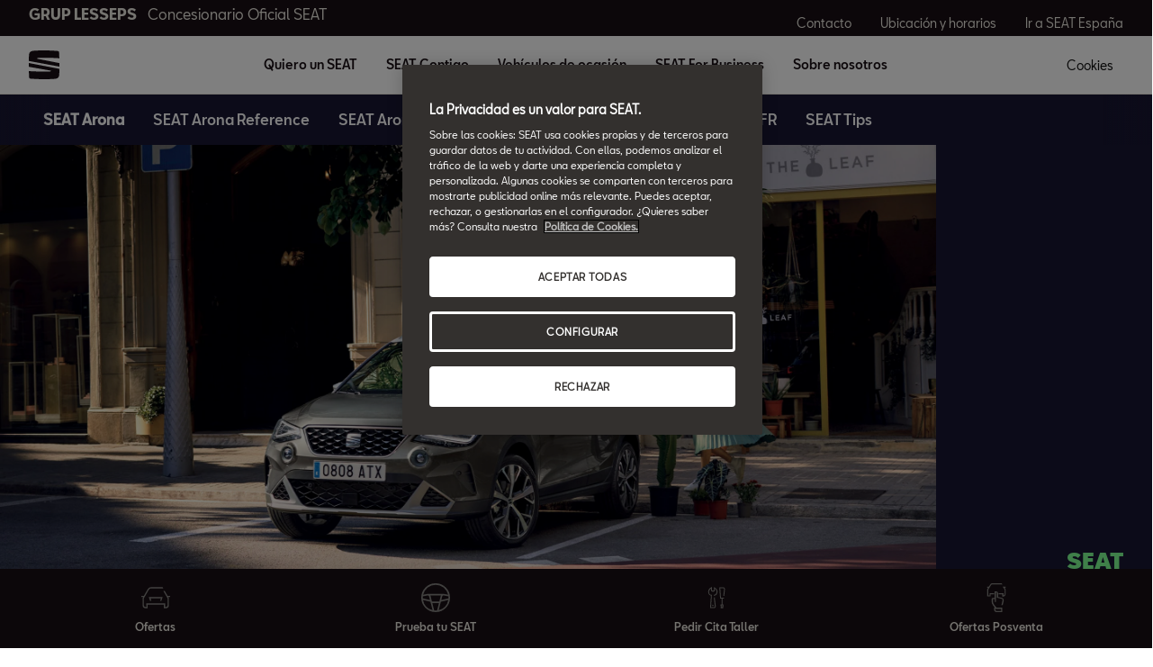

--- FILE ---
content_type: text/html;charset=utf-8
request_url: https://www.concesionarios.seat/gruplesseps/coches-dw/arona/modelo
body_size: 19550
content:

<!DOCTYPE HTML>
<html lang="es-ES">


    <head>

	

	
		<script defer="defer" type="text/javascript" src="/.rum/@adobe/helix-rum-js@%5E2/dist/rum-standalone.js"></script>
<script defer="defer" type="text/javascript" src="/.rum/@adobe/helix-rum-js@%5E2/dist/rum-standalone.js"></script>
<link rel="preload" as="font" href="/etc.clientlibs/nuevaswebs/components/clientlibs/nuevaswebs/main/resources/fonts/SeatBcn-Regular.woff" crossorigin="anonymous"/>
		<link rel="preload" as="font" href="/etc.clientlibs/nuevaswebs/components/clientlibs/nuevaswebs/main/resources/fonts/SeatBcn-Black.woff" crossorigin="anonymous"/>
		<link rel="preload" as="font" href="/etc.clientlibs/nuevaswebs/components/clientlibs/nuevaswebs/main/resources/fonts/SeatBcn-Bold.woff" crossorigin="anonymous"/>
		<link rel="preload" as="font" href="/etc.clientlibs/nuevaswebs/components/clientlibs/nuevaswebs/main/resources/fonts/SeatBcn-Medium.woff" crossorigin="anonymous"/>

		<link rel="dns-prefetch" href="https://seat-ws.com"/>

		
	

    

	

	<link rel="dns-prefetch" href="https://www.googletagmanager.com"/>
	<link rel="dns-prefetch" href="https://analytics.google.com"/>
	<link rel="dns-prefetch" href="https://assets.adobedtm.com"/>
	<link rel="dns-prefetch" href="https://seatsa.tt.omtrdc.net"/>

    
    

	
	<meta http-equiv="content-type" content="text/html; charset=UTF-8"/>
	<meta name="viewport" content="width=device-width, initial-scale=1, shrink-to-fit=no, maximum-scale=1, user-scalable=no"/>

	


	
	


	<!-- SEO Meta tags -->
	<meta name="robots" content="INDEX, FOLLOW"/>

	
	

	
	
    

    
        
            <meta id="seatIdAvoidProfile" name="seatIdAvoidProfile" content="false"/>
        
            <meta id="languageISO" name="languageISO" content="es_ES"/>
        
            <meta id="currency" name="currency" content="€"/>
        
            <meta id="currencyCode" name="currencyCode" content="AED"/>
        
            <meta id="workflow" name="workflow" content="seat-es-es"/>
        
            <meta id="dealerURL" name="dealerURL" content="https://www.concesionarios.seat/home/coches-dw/arona/modelo.snw.xml?app=seat"/>
        
            <meta id="dealerCountry" name="dealerCountry" content="esp"/>
        
            <meta id="hash" name="hash" content="aTNmV0FJemFTeUJsWkNWOTdVR3BzaG5pa2NOUlptZHU3SjJuOU1qdXJhczh2Qm0yaQ=="/>
        
            <meta id="googleMapId" name="googleMapId" content="defaultMapId"/>
        
            <meta id="hash-grv3" name="hash-grv3" content="6LcppgwrAAAAAO8j1Q7-sxRQxfVdG_mOutb9uLcO"/>
        
            
        
    


	<!-- Social Sharing -->
	
	<meta property="og:url" content="https://www.concesionarios.seat/home/coches-dw/arona/modelo.dealer.gruplesseps"/>
	
		
		
		
	
	
	<meta property="og:image:width" content="300"/>
	<meta property="og:image:height" content="300"/>
	<meta property="og:type" content="article"/>
	<meta property="og:title" content="SEAT Arona | Un SUV crossover y urbano | SEAT"/>
	<meta property="og:description" content="SEAT Arona es el SUV crossover y urbano que se adapta a tu día a día. Dentro o fuera de la ciudad, pero siempre fácil y con tu estilo en un SEAT Arona."/>

	<meta name="twitter:card" content="summary_large_image"/>
	
	
	<meta name="twitter:title" content="SEAT Arona | Un SUV crossover y urbano | SEAT"/>
	<meta name="twitter:description" content="SEAT Arona es el SUV crossover y urbano que se adapta a tu día a día. Dentro o fuera de la ciudad, pero siempre fácil y con tu estilo en un SEAT Arona."/>

	<meta name="dealerID" content="0322KD,08320MS,00578R,09004ES,00157R,07916MS,00552R,0320MMS,00615R,07454MS,0321RMS"/>
<meta name="partnerID" content="ESP07916,ESP09004,ESP00552,ESP08320,ESP0321R"/>
<meta name="dealerSelector" content="dealer.gruplesseps"/>
<meta name="dealerFormPage" content="https://www.concesionarios.seat/gruplesseps/localizador-stock-dw/form-stock-locator"/>




	
	

	
		
		
	

	
	

	
		
    
<link href="/etc.clientlibs/nuevaswebs/components/clientlibs/common/vendor/bootstrap-css.lc-a4b3f509e79c54a512b890d73235ef04-lc.min.css" type="text/css" rel="stylesheet"><link href="/etc.clientlibs/vwgroup/components/content/services/clientlibs/include.lc-328563ac6d32353c004c0459f0f978fc-lc.min.css" type="text/css" rel="stylesheet"><link href="/etc.clientlibs/seat-website/components/clientlibs/main.lc-db4c072ffbbb7ac68e60e233400f9ce5-lc.min.css" type="text/css" rel="stylesheet"><link href="/etc.clientlibs/nuevaswebs/components/clientlibs/nuevaswebs/main.lc-421bf845eef5c58018ca0b820a7e1957-lc.min.css" type="text/css" rel="stylesheet"><link href="/etc.clientlibs/seatComponents/components/secondary-navigation/clientlibs.lc-69c40f5890c9d3588cc2bd34e5854f73-lc.min.css" type="text/css" rel="stylesheet"><link href="/etc.clientlibs/seatComponents/components/car-world/header/clientlibs.lc-9852217201eb73a22070c829444593f1-lc.min.css" type="text/css" rel="stylesheet"><link href="/etc.clientlibs/vwgroup/components/clientlibs/common/vendor/swiper.lc-d8142df9ff186e8538cc9ea1ecb1b106-lc.min.css" type="text/css" rel="stylesheet"><link href="/etc.clientlibs/seat-website/components/content/common/steps/clientlibs.lc-d41d8cd98f00b204e9800998ecf8427e-lc.min.css" type="text/css" rel="stylesheet"><link href="/etc.clientlibs/seatComponents/components/car-world/gallery/clientlibs.lc-dc171330815a2373adc288dc760ccb8f-lc.min.css" type="text/css" rel="stylesheet"><link href="/etc.clientlibs/seatComponents/components/car-world/bottom-banner/clientlibs.lc-0b446bafc5fc3eadc5cf6a1666171925-lc.min.css" type="text/css" rel="stylesheet"><link href="/etc.clientlibs/seatComponents/globalStyles/seat-website/clientlibs.lc-066a5110ea7c2e87fc3b240455a50b22-lc.min.css" type="text/css" rel="stylesheet">


	

	

	

	

	

	<title>SEAT Arona | Un SUV crossover y urbano | SEAT</title>
	<meta name="hideInNav" content/>
	<meta name="navTitle" content="SEAT Arona"/>

	<meta name="description" content="SEAT Arona es el SUV crossover y urbano que se adapta a tu día a día. Dentro o fuera de la ciudad, pero siempre fácil y con tu estilo en un SEAT Arona."/>
	<meta name="template" content="contenttemplate"/>

	

	


	
    
    

    
    
    
    

	
    
        <link rel="icon" type="image/vnd.microsoft.icon" href="/etc/designs/seat-dealers/favicon.ico"/>
        <link rel="shortcut icon" type="image/vnd.microsoft.icon" href="/etc/designs/seat-dealers/favicon.ico"/>
    
    


	
	
		
    
<script type="text/javascript" src="/etc.clientlibs/vwgroup/components/clientlibs/common/utils/datalayer.lc-824949316b956be3c781af3ce4e713ed-lc.min.js"></script><script type="text/javascript" src="/etc.clientlibs/nuevaswebs/components/clientlibs/nuevaswebs/analytics.lc-a95b21c5abc9022be24bedbc76a0b259-lc.min.js"></script>


		
		
	

	
	

    
        
            <!-- Recommender test
<link rel="stylesheet" href="https://recommender.pre.code.seat.cloud.vwgroup.com/app.bundle.css" type="text/css"> -->

<!-- OneTrust Cookies Consent Notice start for concesionarios.seat -->
<script src="https://cdn.cookielaw.org/scripttemplates/otSDKStub.js" data-document-language="true" type="text/javascript" charset="UTF-8" data-domain-script="f5aab29d-9e8d-49f3-bce5-38a64cc73d0d"></script>
<!-- OneTrust Cookies Consent Notice end for concesionarios.seat -->

<script src="https://assets.adobedtm.com/ee3d1dc2ceba/e2c7d39ab65c/launch-2516b4adaf89.min.js" async></script>

<meta name="facebook-domain-verification" content="9o0i8s8s1mq3lmzugj4rg3qls47fi8" />

<meta name="google-site-verification" content="220-_Z4VL5YbwqHbw3W7vM8mPkgy1CWp3lkUS6bhjqo" />
        

        <script type="application/ld+json">
{
"@context": "http://schema.org",
"@type": [
"Car",
"Product"
],
"image":
"https://www.seat.es/coches/arona/modelo/_jcr_content/par/heroproduct/heroproductimage.resizedViewPort.scale.assetRootXL.jpg",
"brand": {
"@type": "Brand",
"name": "SEAT"
},
"manufacturer": {
"@type": "Corporation",
"name": "SEAT, S. A.",
"sameAs": "https://www.seat.es"
},
"sameAs": "https://www.seat.es/coches/arona/modelo",
"model": "Arona",
"name": "SEAT Arona",
"description": "Ahora puedes conectarte a tu coche estés donde estés, tener toda la información que necesitas para tus viajes o incluso llamar automáticamente a emergencias en caso de accidente. Tu SEAT Arona y tú ahora sois uno.",
"vehicleConfiguration": "Arona",
"numberOfDoors": 5,
"depth": {
"@type": "QuantitativeValue",
"unitCode": "MMT",
"value": 4138
},
"width": {
"@type": "QuantitativeValue",
"unitCode": "MMT",
"value": 1780
},
"height": {
"@type": "QuantitativeValue",
"unitCode": "MMT",
"value": 1552
},
"meetsEmissionStandard": "EURO 6 AP",
"fuelCapacity": {
"@type": "QuantitativeValue",
"unitCode": "LTR",
"value": 40
},
"vehicleSeatingCapacity": 5,
"weightTotal": {
"@type": "QuantitativeValue",
"unitCode": "KGM",
"maxValue": 1164
},
"speed": {
"@type": "QuantitativeValue",
"unitCode": "HM",
"minValue": 0,
"maxValue": 182
},
"cargoVolume": {
"@type": "QuantitativeValue",
"unitCode": "LTR",
"value": 400
},
"offers": {
    "@type": "AggregateOffer",
    "url": "https://www.seat.es/coches/arona/modelo",
    "priceCurrency": "EUR",
    "lowprice": "18650",
    "itemCondition": "https://schema.org/NewCondition"
  }
}
    

	

	<script type="text/javascript">
		SEAT_ANALYTICS.trackPage('content\/countries\/es\/dealers\/es\/home\/coches\u002Ddw\/arona\/modelo.html','','',false,'','');
	</script>

	<!-- SEO Part 1 canonical URL v1.0.6.1 -->
    
        
            
                
                <link rel="canonical" href="https://www.concesionarios.seat/home/coches-dw/arona/modelo"/>
            
        

        
            
        

        

        
    

	<!-- Seat Dealers Clientlib -->
	
	
		<span id="dealer-selector-span" class="hidden" data-dealer-selector="gruplesseps"></span>
	

	<!-- CSS Overlay -->
	
	

	
		<span id="hash" class="hidden" data-value="aTNmV0FJemFTeUJsWkNWOTdVR3BzaG5pa2NOUlptZHU3SjJuOU1qdXJhczh2Qm0yaQ=="></span>
	

	
		
	


</head>

    
    
        
    
    
    

    

    <body class="aem-site seat-website   ">
    
    
        



        
        


	



<div class="hidden" data-alt="Browser not supported
To live the full Seat Experience, please upgrade your browser to the newest version." id="compatibilityie"></div>

	




<span class="d-none" id="pagenaming">es:Home:Cars:SEAT Arona:SEAT Arona</span>
<span class="d-none" id="carCode">arona-kj7</span>
<span class="d-none" id="market-language">ES/ES</span>

<!-- Seat Dealers Analytics -->


	<span class="d-none" id="dealerName">gruplesseps</span>
	<span class="d-none" id="dealerCode">0322KD | gruplesseps</span>
	<span class="d-none" id="dealerId">{dealer_location}</span>







<div class="cookie-policy-container">
	

	<div id="cookies-modal-container">

	</div>
</div>



    
<div><div class="section"><div class="new"></div>
</div><div class="iparys_inherited"><div class="modal-parsys iparsys parsys"></div>
</div>
</div>



<div><div class="section"><div class="new"></div>
</div><div class="iparys_inherited"><div class="header iparsys parsys"><div class="dealersmainnav section">
    
    




    <div class="main-navigation-v2">
        <div class="black-bar">
            <div class="container-fluid">
                <div class="row">
                    <div class="col">
                        
                        
                            <div class="dealer-name">
                                <a href="https://www.concesionarios.seat/home/overview-dw.dealer.gruplesseps" target="_self">GRUP LESSEPS<span>Concesionario Oficial SEAT</span></a>
                            </div>
                        
                    </div>
                    <div class="col d-none d-lg-block">
                        <div class="dealer-ctas">
                            
                                <a href="https://www.concesionarios.seat/home/contacto-dw.dealer.gruplesseps" target="_self">Contacto</a>
                            
                                <a href="https://www.concesionarios.seat/home/ubicacion-horario-dw.dealer.gruplesseps" target="_self">Ubicación y horarios</a>
                            
                                <a href="https://www.seat.es/" target="_self">Ir a SEAT España</a>
                            
                        </div>
                    </div>
                </div>
            </div>
        </div><!-- end black-bar -->

        <div class="container-fluid menu-bar">
            <div class="row">
                <div class="col col-lg-1">
                    
                    
                        <div class="logo">
                            <a href="https://www.concesionarios.seat/home/overview-dw.dealer.gruplesseps" target="_self"><img src="/content/dam/public-dealer-master/header/new-nav/logoseat-desktop-1440-header.svg" alt="logo"/>                    </a>
                        </div>
                    
                    <div class="menu-icon d-block d-lg-none">
                        <img src="/etc.clientlibs/nuevaswebs/components/clientlibs/nuevaswebs/main/resources/img/menu-closed.svg" alt="menu"/>
                    </div>
                    <span class="d-block d-lg-none cookies" onclick="Optanon.ToggleInfoDisplay();">
                        Cookies
                    </span>
                </div>
                <div class="col col-lg-8 offset-lg-1 d-none d-lg-block">
                    <div class="menu-items">
                        
                            
                                <button class="main-dropdown" data-drop="section0">Quiero un SEAT</button>
                            
                            
                        
                            
                                <button class="main-dropdown" data-drop="section1">SEAT Contigo</button>
                            
                            
                        
                            
                            
                                <a href="https://www.concesionarios.seat/home/coches-ocasion-dw.dealer.gruplesseps" target="_blank">Vehículos de ocasión</a>
                                
                            
                        
                            
                                <button class="main-dropdown" data-drop="section3">SEAT For Business</button>
                            
                            
                        
                            
                                <button class="main-dropdown" data-drop="section4">Sobre nosotros</button>
                            
                            
                        
                    </div>
                </div>
                <div class="col col-lg-1 offset-lg-1 d-none d-lg-block">
                    <span class="menu-items" onclick="Optanon.ToggleInfoDisplay();">
                        Cookies
                    </span>
                </div>
            </div>
        </div> <!-- end menu-bar -->

        <div id="list-items-mobile">
            <div class="close-button">
                <button>
                    <img src="/etc.clientlibs/nuevaswebs/components/clientlibs/nuevaswebs/main/resources/img/menu-x.svg" alt=""/>
                </button>
            </div>
            <div class="list-accordion">
                
                    
                        <a class="btn btn-link" data-toggle="collapse" data-target="#collapse0" aria-expanded="false" aria-controls="collapseOne">
                            Quiero un SEAT
                            <img src="/etc.clientlibs/nuevaswebs/components/clientlibs/nuevaswebs/main/resources/img/icon-arrowdown-black.svg" alt="icon icon-arrowdown-black"/>
                        </a>
                        <div id="collapse0" class="collapse" data-parent=".list-accordion">
                            
                                <a href="https://www.concesionarios.seat/home/ofertas-dw.dealer.gruplesseps" target="_self" alt="Ofertas" title="Ofertas">
                                    <p class="title-item">Ofertas</p>
                                </a>
                            
                                <a href="https://www.concesionarios.seat/home/coches-dw/hibridos-dw.dealer.gruplesseps" target="_self" alt="SEAT Híbridos" title="SEAT Híbridos">
                                    <p class="title-item">SEAT Híbridos</p>
                                </a>
                            
                                <a href="https://www.concesionarios.seat/home/ofertas-dw/seat-flex.dealer.gruplesseps" target="_self" alt="SEAT Flex" title="SEAT Flex">
                                    <p class="title-item">SEAT Flex</p>
                                </a>
                            
                        </div>
                    
                    
                
                    
                        <a class="btn btn-link" data-toggle="collapse" data-target="#collapse1" aria-expanded="false" aria-controls="collapseOne">
                            SEAT Contigo
                            <img src="/etc.clientlibs/nuevaswebs/components/clientlibs/nuevaswebs/main/resources/img/icon-arrowdown-black.svg" alt="icon icon-arrowdown-black"/>
                        </a>
                        <div id="collapse1" class="collapse" data-parent=".list-accordion">
                            
                                <a href="https://www.concesionarios.seat/home/garantias-y-servicios-dw/garantias.dealer.gruplesseps" target="_self" alt="Garantías " title="Garantías ">
                                    <p class="title-item">Garantías </p>
                                </a>
                            
                                <a href="https://www.concesionarios.seat/home/mantenimiento.dealer.gruplesseps" target="_self" alt="Mantenimiento" title="Mantenimiento">
                                    <p class="title-item">Mantenimiento</p>
                                </a>
                            
                                <a href="https://www.concesionarios.seat/home/postventa-dw/servicios-recambios-dw.dealer.gruplesseps" target="_self" alt="Servicios" title="Servicios">
                                    <p class="title-item">Servicios</p>
                                </a>
                            
                                <a href="https://www.concesionarios.seat/home/postventa-dw/ofertas-dw.dealer.gruplesseps" target="_self" alt="Ofertas Posventa" title="Ofertas Posventa">
                                    <p class="title-item">Ofertas Posventa</p>
                                </a>
                            
                                <a href="https://www.concesionarios.seat/home/seat-long-drive.dealer.gruplesseps" target="_self" alt="SEAT Long Drive" title="SEAT Long Drive">
                                    <p class="title-item">SEAT Long Drive</p>
                                </a>
                            
                                <a href="https://www.concesionarios.seat/home/garantias-y-servicios-dw/garantias/garantia-extendida-10.dealer.gruplesseps" target="_self" alt="Garantía de 10 años" title="Garantía de 10 años">
                                    <p class="title-item">Garantía de 10 años</p>
                                </a>
                            
                        </div>
                    
                    
                
                    
                    
                        <a class="link" href="https://www.concesionarios.seat/home/coches-ocasion-dw.dealer.gruplesseps" target="_blank">Vehículos de ocasión</a>
                        
                    
                
                    
                        <a class="btn btn-link" data-toggle="collapse" data-target="#collapse3" aria-expanded="false" aria-controls="collapseOne">
                            SEAT For Business
                            <img src="/etc.clientlibs/nuevaswebs/components/clientlibs/nuevaswebs/main/resources/img/icon-arrowdown-black.svg" alt="icon icon-arrowdown-black"/>
                        </a>
                        <div id="collapse3" class="collapse" data-parent=".list-accordion">
                            
                                <a href="https://www.concesionarios.seat/home/seat-for-business-dw/descubre-dw.dealer.gruplesseps" target="_self" alt="SEAT For Business" title="SEAT For Business">
                                    <p class="title-item">SEAT For Business</p>
                                </a>
                            
                                <a href="https://www.concesionarios.seat/home/seat-for-business-dw/ofertas-dw.dealer.gruplesseps" target="_self" alt="Ofertas empresas" title="Ofertas empresas">
                                    <p class="title-item">Ofertas empresas</p>
                                </a>
                            
                                <a href="https://www.concesionarios.seat/home/seat-for-business-dw/flota-dw.dealer.gruplesseps" target="_self" alt="Nuestra flota" title="Nuestra flota">
                                    <p class="title-item">Nuestra flota</p>
                                </a>
                            
                                <a href="https://www.concesionarios.seat/home/seat-for-business-dw/servicios.dealer.gruplesseps" target="_self" alt="Servicios" title="Servicios">
                                    <p class="title-item">Servicios</p>
                                </a>
                            
                                <a href="https://www.concesionarios.seat/home/seat-for-business-dw/pymes-autonomos.dealer.gruplesseps" target="_self" alt="PYMEs y Autónomos" title="PYMEs y Autónomos">
                                    <p class="title-item">PYMEs y Autónomos</p>
                                </a>
                            
                                <a href="https://www.concesionarios.seat/home/seat-for-business-dw/coches-de-autoescuela.dealer.gruplesseps" target="_self" alt="Autoescuela" title="Autoescuela">
                                    <p class="title-item">Autoescuela</p>
                                </a>
                            
                        </div>
                    
                    
                
                    
                        <a class="btn btn-link" data-toggle="collapse" data-target="#collapse4" aria-expanded="false" aria-controls="collapseOne">
                            Sobre nosotros
                            <img src="/etc.clientlibs/nuevaswebs/components/clientlibs/nuevaswebs/main/resources/img/icon-arrowdown-black.svg" alt="icon icon-arrowdown-black"/>
                        </a>
                        <div id="collapse4" class="collapse" data-parent=".list-accordion">
                            
                                <a href="https://www.concesionarios.seat/home/contacto-dw.dealer.gruplesseps" target="_self" alt="Contacto" title="Contacto">
                                    <p class="title-item">Contacto</p>
                                </a>
                            
                                <a href="https://www.concesionarios.seat/home/ubicacion-horario-dw.dealer.gruplesseps" target="_self" alt="Ubicación y horarios" title="Ubicación y horarios">
                                    <p class="title-item">Ubicación y horarios</p>
                                </a>
                            
                                <a href="https://www.concesionarios.seat/home/noticias.dealer.gruplesseps" target="_self" alt="Noticias" title="Noticias">
                                    <p class="title-item">Noticias</p>
                                </a>
                            
                        </div>
                    
                    
                
            </div>
            <div class="cta-container">
                
                    <a class="cta" href="https://www.concesionarios.seat/home/contacto-dw.dealer.gruplesseps" target="_self">
                        <img src="/content/dam/public-dealer-master/new-conversion/chat-white.svg" alt=""/>
                        Contacto
                    </a>
                
                    <a class="cta" href="https://www.concesionarios.seat/home/ubicacion-horario-dw.dealer.gruplesseps" target="_self">
                        <img src="/content/dam/public-dealer-master/new-conversion/locator-white.svg" alt=""/>
                        Ubicación y horarios
                    </a>
                
                    <a class="cta" href="https://www.seat.es/" target="_self">
                        <img src="/content/dam/public-dealer-master/header/new-nav/option-menu-car.svg" alt=""/>
                        Ir a SEAT España
                    </a>
                
            </div>
        </div>

        
            
                <div id="section0" class="container-fluid list-items">
                    <div class="row">
                        
                            <div class="col-lg-4">
                                <a href="https://www.concesionarios.seat/home/ofertas-dw.dealer.gruplesseps" target="_self" alt="Ofertas" title="Ofertas">
                                    <p class="title-item">Ofertas</p>
                                    <p class="subtitle-item">Descubre todas nuestras ofertas</p>
                                </a>
                            </div>
                        
                            <div class="col-lg-4">
                                <a href="https://www.concesionarios.seat/home/coches-dw/hibridos-dw.dealer.gruplesseps" target="_self" alt="SEAT Híbridos" title="SEAT Híbridos">
                                    <p class="title-item">SEAT Híbridos</p>
                                    <p class="subtitle-item">Gama Híbrida de SEAT: más autonomía, más sostenible</p>
                                </a>
                            </div>
                        
                            <div class="col-lg-4">
                                <a href="https://www.concesionarios.seat/home/ofertas-dw/seat-flex.dealer.gruplesseps" target="_self" alt="SEAT Flex" title="SEAT Flex">
                                    <p class="title-item">SEAT Flex</p>
                                    <p class="subtitle-item">La compra flexible que se mueve contigo</p>
                                </a>
                            </div>
                        
                    </div>
                </div>
            
        
            
                <div id="section1" class="container-fluid list-items">
                    <div class="row">
                        
                            <div class="col-lg-4">
                                <a href="https://www.concesionarios.seat/home/garantias-y-servicios-dw/garantias.dealer.gruplesseps" target="_self" alt="Garantías " title="Garantías ">
                                    <p class="title-item">Garantías </p>
                                    <p class="subtitle-item">Sin preocupaciones</p>
                                </a>
                            </div>
                        
                            <div class="col-lg-4">
                                <a href="https://www.concesionarios.seat/home/mantenimiento.dealer.gruplesseps" target="_self" alt="Mantenimiento" title="Mantenimiento">
                                    <p class="title-item">Mantenimiento</p>
                                    <p class="subtitle-item">Te conocemos desde el primer día</p>
                                </a>
                            </div>
                        
                            <div class="col-lg-4">
                                <a href="https://www.concesionarios.seat/home/postventa-dw/servicios-recambios-dw.dealer.gruplesseps" target="_self" alt="Servicios" title="Servicios">
                                    <p class="title-item">Servicios</p>
                                    <p class="subtitle-item">Nadie como SEAT para cuidar de tu SEAT</p>
                                </a>
                            </div>
                        
                            <div class="col-lg-4">
                                <a href="https://www.concesionarios.seat/home/postventa-dw/ofertas-dw.dealer.gruplesseps" target="_self" alt="Ofertas Posventa" title="Ofertas Posventa">
                                    <p class="title-item">Ofertas Posventa</p>
                                    <p class="subtitle-item">Volver a casa para seguir saliendo</p>
                                </a>
                            </div>
                        
                            <div class="col-lg-4">
                                <a href="https://www.concesionarios.seat/home/seat-long-drive.dealer.gruplesseps" target="_self" alt="SEAT Long Drive" title="SEAT Long Drive">
                                    <p class="title-item">SEAT Long Drive</p>
                                    <p class="subtitle-item">El plan de mantenimiento para tu SEAT</p>
                                </a>
                            </div>
                        
                            <div class="col-lg-4">
                                <a href="https://www.concesionarios.seat/home/garantias-y-servicios-dw/garantias/garantia-extendida-10.dealer.gruplesseps" target="_self" alt="Garantía de 10 años" title="Garantía de 10 años">
                                    <p class="title-item">Garantía de 10 años</p>
                                    <p class="subtitle-item">Sin preocupaciones</p>
                                </a>
                            </div>
                        
                    </div>
                </div>
            
        
            
        
            
                <div id="section3" class="container-fluid list-items">
                    <div class="row">
                        
                            <div class="col-lg-4">
                                <a href="https://www.concesionarios.seat/home/seat-for-business-dw/descubre-dw.dealer.gruplesseps" target="_self" alt="SEAT For Business" title="SEAT For Business">
                                    <p class="title-item">SEAT For Business</p>
                                    <p class="subtitle-item">Descubre todas las posibilidades</p>
                                </a>
                            </div>
                        
                            <div class="col-lg-4">
                                <a href="https://www.concesionarios.seat/home/seat-for-business-dw/ofertas-dw.dealer.gruplesseps" target="_self" alt="Ofertas empresas" title="Ofertas empresas">
                                    <p class="title-item">Ofertas empresas</p>
                                    <p class="subtitle-item">Conoce nuestras ofertas y posibilidades </p>
                                </a>
                            </div>
                        
                            <div class="col-lg-4">
                                <a href="https://www.concesionarios.seat/home/seat-for-business-dw/flota-dw.dealer.gruplesseps" target="_self" alt="Nuestra flota" title="Nuestra flota">
                                    <p class="title-item">Nuestra flota</p>
                                    <p class="subtitle-item">Todas las posibilidades de mobilidad de tu empresa</p>
                                </a>
                            </div>
                        
                            <div class="col-lg-4">
                                <a href="https://www.concesionarios.seat/home/seat-for-business-dw/servicios.dealer.gruplesseps" target="_self" alt="Servicios" title="Servicios">
                                    <p class="title-item">Servicios</p>
                                    <p class="subtitle-item">Descubre aquí todos los servicios para empresas</p>
                                </a>
                            </div>
                        
                            <div class="col-lg-4">
                                <a href="https://www.concesionarios.seat/home/seat-for-business-dw/pymes-autonomos.dealer.gruplesseps" target="_self" alt="PYMEs y Autónomos" title="PYMEs y Autónomos">
                                    <p class="title-item">PYMEs y Autónomos</p>
                                    <p class="subtitle-item">Ventajas de ser tu jefe</p>
                                </a>
                            </div>
                        
                            <div class="col-lg-4">
                                <a href="https://www.concesionarios.seat/home/seat-for-business-dw/coches-de-autoescuela.dealer.gruplesseps" target="_self" alt="Autoescuela" title="Autoescuela">
                                    <p class="title-item">Autoescuela</p>
                                    <p class="subtitle-item">Enseñar cuesta menos</p>
                                </a>
                            </div>
                        
                    </div>
                </div>
            
        
            
                <div id="section4" class="container-fluid list-items">
                    <div class="row">
                        
                            <div class="col-lg-4">
                                <a href="https://www.concesionarios.seat/home/contacto-dw.dealer.gruplesseps" target="_self" alt="Contacto" title="Contacto">
                                    <p class="title-item">Contacto</p>
                                    <p class="subtitle-item">Ponte en contacto con Grup Lesseps</p>
                                </a>
                            </div>
                        
                            <div class="col-lg-4">
                                <a href="https://www.concesionarios.seat/home/ubicacion-horario-dw.dealer.gruplesseps" target="_self" alt="Ubicación y horarios" title="Ubicación y horarios">
                                    <p class="title-item">Ubicación y horarios</p>
                                    <p class="subtitle-item">¿Dónde encontrarnos?</p>
                                </a>
                            </div>
                        
                            <div class="col-lg-4">
                                <a href="https://www.concesionarios.seat/home/noticias.dealer.gruplesseps" target="_self" alt="Noticias" title="Noticias">
                                    <p class="title-item">Noticias</p>
                                    <p class="subtitle-item">Noticias y novedades de Grup Lesseps y de SEAT</p>
                                </a>
                            </div>
                        
                    </div>
                </div>
            
        
        <div class="main-nav-overlay"></div>
    </div>

<!-- end main-navigation-v2 --></div>
</div>
</div>
</div>

<div class="container-body">
    

    





    
    <div><div class="secondary-navigation section">


    





<div id="secondary-navigation-secondary-navigation-1672385019" class=" seatComponents-secondary-navigation seatComponents-secondary-navigation-secondary-navigation-1672385019
		
		bg-21213B
		webseat-navbar
		
		
		
		
		">
	
		<div class="secondary-nav visible-lg " role="complementary" aria-labelledby="secondary-navigation">
			<div class="container-fluid base">
				

				
						<ul class="nav nav-pills no-cta" id="secondaryNav">
							<span class="nav-left"></span>
							<div class="list-wrapper">
								
									
										
											<li role="presentation">
												<a href="https://www.concesionarios.seat/home/coches-dw/arona/modelo" class="title  ">SEAT Arona</a>
											</li>
										
										
									
								
								
								


	<li role="presentation"> 
		<a href="https://www.concesionarios.seat/home/coches-dw/arona/reference">SEAT Arona Reference</a>
	</li>

	<li role="presentation"> 
		<a href="https://www.concesionarios.seat/home/coches-dw/arona/style">SEAT Arona Style</a>
	</li>

	<li role="presentation"> 
		<a href="https://www.concesionarios.seat/home/coches-dw/arona/xperience">SEAT Arona XPERIENCE</a>
	</li>

	<li role="presentation"> 
		<a href="https://www.concesionarios.seat/home/coches-dw/arona/fr">SEAT Arona FR</a>
	</li>

	<li role="presentation"> 
		<a href="https://www.concesionarios.seat/home/coches-dw/arona/seat-tips">SEAT Tips</a>
	</li>


							</div>
							<span class="nav-right"></span>
						</ul>
						
    

				
				
			</div>
		</div>
		
			<div class="secondary-nav hidden-lg " role="complementary" aria-labelledby="mobile-secondary-navigation">
				<div class="container-fluid base">
					
					<h2 class="title page-navigation-hidden">SEAT Arona
					</h2>
					<div class="dropdown" id="secondaryNav">
						<a class="dropdown-toggle" data-toggle="dropdown" href="#" role="button" aria-expanded="true">
							SEAT Arona
							<span class="current-page"></span>
						</a>
						<ul class="dropdown-menu" role="menu" style="overflow: auto; max-height: 707px;">
							<div class="secondary-close-button"></div>
							
							
								
									<li role="presentation">
										<a href="https://www.concesionarios.seat/home/coches-dw/arona/modelo">SEAT Arona</a>
									</li>
								
								


	<li role="presentation"> 
		<a href="https://www.concesionarios.seat/home/coches-dw/arona/reference">SEAT Arona Reference</a>
	</li>

	<li role="presentation"> 
		<a href="https://www.concesionarios.seat/home/coches-dw/arona/style">SEAT Arona Style</a>
	</li>

	<li role="presentation"> 
		<a href="https://www.concesionarios.seat/home/coches-dw/arona/xperience">SEAT Arona XPERIENCE</a>
	</li>

	<li role="presentation"> 
		<a href="https://www.concesionarios.seat/home/coches-dw/arona/fr">SEAT Arona FR</a>
	</li>

	<li role="presentation"> 
		<a href="https://www.concesionarios.seat/home/coches-dw/arona/seat-tips">SEAT Tips</a>
	</li>


							
						</ul>
					</div>
					
    

				</div>
				
    

			</div>
		
		<div class="black-overlay"></div>
	
	
</div></div>
<div class="ghost section">

</div>
<div class="header section"><div class="header bg-21213B">
    <div class="background">
        <div class="image-video">

            

            
                <picture>
                    <source media="(max-width : 320px)" srcset="/content/dam/countries/es/seat-website/coches/nuevo-cw-arona/modelo/header/small/frente-seat-arona.jpg"/>
                    <source media="(min-width : 320px)" srcset="/content/dam/countries/es/seat-website/coches/nuevo-cw-arona/modelo/header/x-large/frente-seat-arona.jpg"/>

                    <img src="/content/dam/countries/es/seat-website/coches/nuevo-cw-arona/modelo/header/x-large/frente-seat-arona.jpg" alt="arona-arona-frente-exterior"/>
                </picture>
            
        </div>
        <div class="car-title">
            <h1 class="eyebrow">
                 <span class="seat">SEAT</span>
            </h1>
            <h1 class="title">Arona</h1>
        </div>
    </div>

    <div class="carworld-content">
        <h1 class="subtitle ">
            
        </h1>

        <div class="highlights">
            <div class="highlight">
                <div class="text"></div>
                
                    <div class="value-unit">
                        <div class="value">Déjate llevar</div>
                        <div class="unit"></div>
                    </div>
                
                
            </div>
            
            
            
        </div>
        
    </div>
</div>
</div>
<div class="version-view section">
    





	<section class="version-view-container no-lazy">
		<div class="container-fluid">
			<div class="row">
				<div class="upper-section col-12">
					<div class="section-title">
						<h2>Elige tu SEAT Arona</h2>
					</div>
					<div class="section-subtitle">
						<h3>¿Cuál es tu SUV?</h3>
					</div>
					
				</div>
			</div>
		</div>
		<div class="range-carousel-wrapper">
			<div class="range-carousel">
				<div class="carousel-container swiper-wrapper">
					
						<div class="swiper-slide swiper-slide-active" data-car="car0">
							<div class="cont-img">
								
    
    
    
        
        <img fetchpriority="auto" src="/content/dam/public/seat-website/carworlds/new-cw-arona/overview/version-view/arona-xperience/seat-arona-xperience-cliff-grey-colour.png" loading="lazy" alt="seat arona xperience cliff grey colour" title="seat arona xperience cliff grey colour"/>
    
			
							</div>
						</div>
					
						<div class="swiper-slide swiper-slide-active" data-car="car1">
							<div class="cont-img">
								
    
    
    
        
        <img fetchpriority="auto" src="/content/dam/public/seat-website/carworlds/new-cw-arona/overview/version-view/arona-fr/seat-arona-fr-sapphire-blue-colour.png" loading="lazy" alt="seat arona fr sapphire blue colour" title="seat arona fr sapphire blue colour"/>
    
			
							</div>
						</div>
					
						<div class="swiper-slide swiper-slide-active" data-car="car2">
							<div class="cont-img">
								
    
    
    
        
        <img fetchpriority="auto" src="/content/dam/public/seat-website/carworlds/new-cw-arona/overview/version-view/arona-reference/seat-arona-reference-candy-white-colour.png" loading="lazy" alt="seat arona reference candy white colour" title="seat arona reference candy white colour"/>
    
			
							</div>
						</div>
					
						<div class="swiper-slide swiper-slide-active" data-car="car3">
							<div class="cont-img">
								
    
    
    
        
        <img fetchpriority="auto" src="/content/dam/countries/es/seat-website/coches/nuevo-cw-arona/modelo/version-view/arona-style/arona-version-view.png" loading="lazy" alt="seat arona style magnetic tech colour" title="seat arona style magnetic tech colour"/>
    
			
							</div>
						</div>
					
				</div>
				<div class="swiper-button-next-range"></div>
				<div class="swiper-button-prev-range"></div>
			</div>
		</div>
		<div class="range-data">
			
				<div class="car-highlight car0">
					<div class="title-container">
						<h3 class="title">XPERIENCE</h3>
					</div>
					<div class="copy">
						<div class="subtitle-container">
							<span class="subtitle">Adéntrate por el camino del descubrimiento.</span>
							<p></p>
							
						</div>
						<div class="highlights-container">
							<div class="collapse-btn" type="button" data-toggle="collapse" data-target="#highlightsList0" aria-expanded="false" aria-controls="highlightsList0">
								Highlights
								<div class="collapse-icon">
									<span class="one"></span>
									<span class="two"></span>
								</div>
							</div>

							<div class="highlights collapse show" id="highlightsList0">
								<ul>
									
										<li>Parachoques específico XPERIENCE</li>
									
										<li>Sistema de apertura y arranque sin llave Kessy</li>
									
										<li>Climatizador automático bizona</li>
									
										<li>Sensor de lluvia y luces con función Coming &amp; Leaving Home</li>
									
										<li>Aireadores color verde</li>
									
										<li>Techo interior en negro</li>
									
										<li>Barras en techo cromadas</li>
									
										<li>Iluminación ambiental</li>
									
								</ul>
							</div>
						</div>
						<div class="price-container">
							<span class="from">
								
							</span>
							<span class="price">
								<strong></strong>
							</span>
							<p>
								
									
									
								
							</p>
							
							<a href="https://www.concesionarios.seat/home/coches-dw/arona/xperience" target="_self" class="btn btn-black">Más información</a>

							<!-- Analytics -->
							<span class="d-none" data-name="XPERIENCE" data-currency="€"></span>
							<!-- -->
						</div>
					</div>
				</div>
			
				<div class="car-highlight car1">
					<div class="title-container">
						<h3 class="title">FR</h3>
					</div>
					<div class="copy">
						<div class="subtitle-container">
							<span class="subtitle">Carácter deportivo.</span>
							<p></p>
							
						</div>
						<div class="highlights-container">
							<div class="collapse-btn" type="button" data-toggle="collapse" data-target="#highlightsList1" aria-expanded="false" aria-controls="highlightsList1">
								Highlights
								<div class="collapse-icon">
									<span class="one"></span>
									<span class="two"></span>
								</div>
							</div>

							<div class="highlights collapse show" id="highlightsList1">
								<ul>
									
										<li>Parachoques específico FR</li>
									
										<li>Asientos delanteros deportivos FR</li>
									
										<li>Llantas de aleación de 43cm (17&#34;)</li>
									
										<li>Sistema de navegación de 23,4cm (9,2&#34;)</li>
									
										<li>Cargador inalámbrico</li>
									
										<li>SEAT Drive Profile</li>
									
										<li>SEAT Connect</li>
									
										<li>Asistente de aparcamiento automático</li>
									
								</ul>
							</div>
						</div>
						<div class="price-container">
							<span class="from">
								
							</span>
							<span class="price">
								<strong></strong>
							</span>
							<p>
								
									
									
								
							</p>
							
							<a href="https://www.concesionarios.seat/home/coches-dw/arona/fr" target="_self" class="btn btn-black">Más información</a>

							<!-- Analytics -->
							<span class="d-none" data-name="FR" data-currency="€"></span>
							<!-- -->
						</div>
					</div>
				</div>
			
				<div class="car-highlight car2">
					<div class="title-container">
						<h3 class="title">Reference</h3>
					</div>
					<div class="copy">
						<div class="subtitle-container">
							<span class="subtitle">Actitud de aventura.</span>
							<p></p>
							
						</div>
						<div class="highlights-container">
							<div class="collapse-btn" type="button" data-toggle="collapse" data-target="#highlightsList2" aria-expanded="false" aria-controls="highlightsList2">
								Highlights
								<div class="collapse-icon">
									<span class="one"></span>
									<span class="two"></span>
								</div>
							</div>

							<div class="highlights collapse show" id="highlightsList2">
								<ul>
									
										<li>Cuadro de mandos Digital Cockpit de 20,3cm (8&#34;)</li>
									
										<li>Faros delanteros EcoLED</li>
									
										<li>Asistente de mantenimiento de carril</li>
									
										<li>Detector de fatiga</li>
									
										<li>Pantalla táctil de 21cm (8,25&#34;)</li>
									
										<li>Asistente de frenada en ciudad Front Assist</li>
									
										<li>Llantas de aleación de 41cm (16&#34;)</li>
									
										<li>Sensor de parking trasero</li>
									
								</ul>
							</div>
						</div>
						<div class="price-container">
							<span class="from">
								
							</span>
							<span class="price">
								<strong></strong>
							</span>
							<p>
								
									
									
								
							</p>
							
							<a href="https://www.concesionarios.seat/home/coches-dw/arona/reference" target="_self" class="btn btn-black">Más información</a>

							<!-- Analytics -->
							<span class="d-none" data-name="Reference" data-currency="€"></span>
							<!-- -->
						</div>
					</div>
				</div>
			
				<div class="car-highlight car3">
					<div class="title-container">
						<h3 class="title">Style</h3>
					</div>
					<div class="copy">
						<div class="subtitle-container">
							<span class="subtitle">Diseño clásico y atemporal.</span>
							<p></p>
							
						</div>
						<div class="highlights-container">
							<div class="collapse-btn" type="button" data-toggle="collapse" data-target="#highlightsList3" aria-expanded="false" aria-controls="highlightsList3">
								Highlights
								<div class="collapse-icon">
									<span class="one"></span>
									<span class="two"></span>
								</div>
							</div>

							<div class="highlights collapse show" id="highlightsList3">
								<ul>
									
										<li>Faros Full LED delanteros y traseros</li>
									
										<li>Control de crucero adaptativo</li>
									
										<li>Retrovisores exteriores calefactados y ajustables eléctricamente</li>
									
										<li>Parrilla delantera en color negro</li>
									
										<li>Reposabrazos central delantero</li>
									
										<li>Retrovisores en color carroceria</li>
									
								</ul>
							</div>
						</div>
						<div class="price-container">
							<span class="from">
								
							</span>
							<span class="price">
								<strong></strong>
							</span>
							<p>
								
									
									
								
							</p>
							
							<a href="https://www.concesionarios.seat/home/coches-dw/arona/style" target="_self" class="btn btn-black">Más información</a>

							<!-- Analytics -->
							<span class="d-none" data-name="Style" data-currency="€"></span>
							<!-- -->
						</div>
					</div>
				</div>
			
		</div>
	</section>

</div>
<div class="car-world-visual section">

<div class="
		cmp-visual
		cmp-visual-overview cmp-visual-behaviour
		bg-21213B
		
		
		
		cmp-visual-cta-modal
	">

	<div class="cmp-visual-modal">
		<div class="cmp-visual-modal-close">
			<a href="#">&nbsp;</a>
		</div>
		<div class="iframe-wrapper">
			<div class="iframe-wrapper-ratio">
				<iframe title="video-iframe" style="border:0;" allow="accelerometer; autoplay; clipboard-write; encrypted-media; gyroscope; picture-in-picture" allowfullscreen></iframe>
			</div>
		</div>
	</div>

	<div class="cmp-visual-grid">
		<h2 class="cmp-visual-eyebrow">SEAT Arona. El SUV urbano para todo</h2>
		<div class="cmp-visual-title">
			<p><p>Conoce a tu nuevo amigo</p>
</p>
		</div>
		<p class="cmp-visual-description">A veces, basta un pequeño empujón para que ocurran grandes cosas.</p>
		
		
			<div class="cmp-visual-big-image">
				

    
    
    
    

    
    
    
    

    
    

    <picture>
        
        <source srcset="/content/dam/public/seat-website/carworlds/new-cw-arona/overview/first-visual/woman-with-plant-opening-seat-arona-cliff-grey-door.jpg" media="(min-width: 1436px)"/>

        
        <source srcset="/content/dam/public/seat-website/carworlds/new-cw-arona/overview/first-visual/woman-with-plant-opening-seat-arona-cliff-grey-door.jpg" media="(min-width: 1016px)"/>

        
        <source srcset="/content/dam/public/seat-website/carworlds/new-cw-arona/overview/first-visual/woman-with-plant-opening-seat-arona-cliff-grey-door.jpg" media="(min-width : 764px)"/>

        
        
        <img fetchpriority="auto" loading="lazy" src="/content/dam/public/seat-website/carworlds/new-cw-arona/overview/first-visual/woman-with-plant-opening-seat-arona-cliff-grey-door.jpg" alt="mujer-con-planta-abriendo-seat-arona-acantilado-puerta-gris" title="mujer-con-planta-abriendo-seat-arona-acantilado-puerta-gris" class="cq-dd-image img-viewport widthImages "/>
    </picture>

			</div>
			<div class="cmp-visual-small-image">
				

    
    
    
    

    
    
    
    

    
    

    <picture>
        
        <source srcset="/content/dam/public/seat-website/carworlds/new-cw-arona/overview/first-visual/woman-walking-beside-seat-arona-cliff-grey-colour.jpg" media="(min-width: 1436px)"/>

        
        <source srcset="/content/dam/public/seat-website/carworlds/new-cw-arona/overview/first-visual/woman-walking-beside-seat-arona-cliff-grey-colour.jpg" media="(min-width: 1016px)"/>

        
        <source srcset="/content/dam/public/seat-website/carworlds/new-cw-arona/overview/first-visual/woman-walking-beside-seat-arona-cliff-grey-colour.jpg" media="(min-width : 764px)"/>

        
        
        <img fetchpriority="auto" loading="lazy" src="/content/dam/public/seat-website/carworlds/new-cw-arona/overview/first-visual/woman-walking-beside-seat-arona-cliff-grey-colour.jpg" alt="mujer-caminando-junto-a-seat-arona-acantilado-color-gris" title="mujer-caminando-junto-a-seat-arona-acantilado-color-gris" class="cq-dd-image img-viewport widthImages "/>
    </picture>

			</div>
		
		
		
	</div>	
</div>
</div>
<div class="sentence section"><div class="sentence-carworld bg-21213B">

    <h2 class="eyebrow sentence-animate">
        Características principales SEAT Arona
    </h2>

    <p class="title sentence-animate">
        Mira a tu alrededor. Descubre obstáculos en el camino o posibilidades.
    </p>

    

</div></div>
<div class="gallery steps section">


    



    <div class="gallery-carworld bg-21213B" data-resource-type="seatComponents/components/car-world/gallery">
        
        <div class="swiper-container highlight-container" data-gallery-type="gallery-highlights">
            <div class="swiper-wrapper highlights-list">
                
                
                    <div class="highlight swiper-slide">
                        <div class="highlight-img-container">
                            
                                

    
    
    
    

    
    
    
    

    
    

    <picture class="highlight-img-source">
        
        <source srcset="/content/dam/public/seat-website/carworlds/new-cw-arona/overview/gallery-highlights/seat-arona-steering-wheel-air-vent.jpg" media="(min-width: 1436px)"/>

        
        <source srcset="/content/dam/public/seat-website/carworlds/new-cw-arona/overview/gallery-highlights/seat-arona-steering-wheel-air-vent.jpg" media="(min-width: 1016px)"/>

        
        <source srcset="/content/dam/public/seat-website/carworlds/new-cw-arona/overview/gallery-highlights/seat-arona-steering-wheel-air-vent.jpg" media="(min-width : 764px)"/>

        
        
        <img fetchpriority="auto" src="/content/dam/public/seat-website/carworlds/new-cw-arona/overview/gallery-highlights/seat-arona-steering-wheel-air-vent.jpg" alt="seat-arona-volante-conducto-de-ventilación" title="seat-arona-volante-conducto-de-ventilación" class="highlight-img "/>
    </picture>

                            
                            
                        </div>
                        
                            <h3 class="highlight-eyebrow">Diseño</h3>
                            <div class="highlight-title-container">
                                
                                <p class="highlight-title">Aireadores iluminados</p>
                            </div>
                        
                        <p class="highlight-description">Iluminación de carretera con funciones de diseño innovadoras. Por dentro y por fuera.</p>
                        
                            
                        
                    </div>
                
                    <div class="highlight swiper-slide">
                        <div class="highlight-img-container">
                            
                                

    
    
    
    

    
    
    
    

    
    

    <picture class="highlight-img-source">
        
        <source srcset="/content/dam/public/seat-website/carworlds/new-cw-arona/overview/gallery-highlights/seat-arona-navi-system.jpg" media="(min-width: 1436px)"/>

        
        <source srcset="/content/dam/public/seat-website/carworlds/new-cw-arona/overview/gallery-highlights/seat-arona-navi-system.jpg" media="(min-width: 1016px)"/>

        
        <source srcset="/content/dam/public/seat-website/carworlds/new-cw-arona/overview/gallery-highlights/seat-arona-navi-system.jpg" media="(min-width : 764px)"/>

        
        
        <img fetchpriority="auto" src="/content/dam/public/seat-website/carworlds/new-cw-arona/overview/gallery-highlights/seat-arona-navi-system.jpg" alt="seat-arona-navi-system" title="seat-arona-navi-system" class="highlight-img "/>
    </picture>

                            
                            
                        </div>
                        
                            <h3 class="highlight-eyebrow">Tecnología</h3>
                            <div class="highlight-title-container">
                                
                                <p class="highlight-title">Apple Music</p>
                            </div>
                        
                        <p class="highlight-description">Sincroniza tu Sistema de Navegación con tu cuenta de Apple Music y disfruta de 75 millones de canciones sin publicidad.</p>
                        
                            
                        
                    </div>
                
                    <div class="highlight swiper-slide">
                        <div class="highlight-img-container">
                            
                                

    
    
    
    

    
    
    
    

    
    

    <picture class="highlight-img-source">
        
        <source srcset="/content/dam/public/seat-website/carworlds/new-cw-arona/overview/gallery-highlights/seat-arona-digital-cockpit.jpg" media="(min-width: 1436px)"/>

        
        <source srcset="/content/dam/public/seat-website/carworlds/new-cw-arona/overview/gallery-highlights/seat-arona-digital-cockpit.jpg" media="(min-width: 1016px)"/>

        
        <source srcset="/content/dam/public/seat-website/carworlds/new-cw-arona/overview/gallery-highlights/seat-arona-digital-cockpit.jpg" media="(min-width : 764px)"/>

        
        
        <img fetchpriority="auto" src="/content/dam/public/seat-website/carworlds/new-cw-arona/overview/gallery-highlights/seat-arona-digital-cockpit.jpg" alt="seat-arona-Digital-Cockpit" title="seat-arona-Digital-Cockpit" class="highlight-img "/>
    </picture>

                            
                            
                        </div>
                        
                            <h3 class="highlight-eyebrow">Seguridad</h3>
                            <div class="highlight-title-container">
                                
                                <p class="highlight-title">Digital Cockpit de 26cm (10,25”) con asistente de viaje</p>
                            </div>
                        
                        <p class="highlight-description">La tecnología de seguridad mejora la conducción y elimina el estrés en cada viaje.</p>
                        
                            
                        
                    </div>
                
                    <div class="highlight swiper-slide">
                        <div class="highlight-img-container">
                            
                                

    
    
    
    

    
    
    
    

    
    

    <picture class="highlight-img-source">
        
        <source srcset="/content/dam/public/seat-website/carworlds/new-cw-arona/overview/gallery-highlights/woman-using-seat-connect-app.jpg" media="(min-width: 1436px)"/>

        
        <source srcset="/content/dam/public/seat-website/carworlds/new-cw-arona/overview/gallery-highlights/woman-using-seat-connect-app.jpg" media="(min-width: 1016px)"/>

        
        <source srcset="/content/dam/public/seat-website/carworlds/new-cw-arona/overview/gallery-highlights/woman-using-seat-connect-app.jpg" media="(min-width : 764px)"/>

        
        
        <img fetchpriority="auto" src="/content/dam/public/seat-website/carworlds/new-cw-arona/overview/gallery-highlights/woman-using-seat-connect-app.jpg" alt="mujer-usando-aplicación-seat-connect" title="mujer-usando-aplicación-seat-connect" class="highlight-img "/>
    </picture>

                            
                            
                        </div>
                        
                            <h3 class="highlight-eyebrow">Conectividad</h3>
                            <div class="highlight-title-container">
                                
                                <p class="highlight-title">SEAT CONNECT</p>
                            </div>
                        
                        <p class="highlight-description">Para llevar una vida siempre en movimiento. SEAT CONNECT te ofrece acceso remoto a tu Arona a través de tu smartphone. Aprovecha sus funciones y amplifica tu experiencia de conducción.</p>
                        
                            
                        
                    </div>
                
            </div>
            <div class="swiper-button-prev"></div>
            <div class="swiper-button-next"></div>
            <div class="swiper-scrollbar"></div>
        </div>
    </div>
</div>
<div class="sentence section"><div class="sentence-carworld bg-FFFFFF">

    <h2 class="eyebrow sentence-animate">
        Diseño
    </h2>

    <p class="title sentence-animate">
        ¿Preparado para descubrir una nueva obsesión?
    </p>

    

</div></div>
<div class="gallery steps section">


    



    <div class="gallery-carworld bg-FFFFFF" data-resource-type="seatComponents/components/car-world/gallery">
        <div class="gallery-title">
            <h2 class="title">Diseño exterior SEAT Arona</h2>
            <p class="subtitle">Parrilla delantera estampada, parachoques delantero rediseñado con nuevos faros antiniebla y faros Full LED consiguen un frontal muy llamativo.</p>
        </div>
        <div class="swiper-container highlight-container" data-gallery-type="gallery-beauty" data-alternate-img="only-big">
            <div class="swiper-wrapper highlights-list">
                
                
                    <div class="highlight swiper-slide">
                        <div class="highlight-img-container">
                            
                                

    
    
    
    

    
    
    
    

    
    

    <picture class="highlight-img-source">
        
        <source srcset="/content/dam/public/seat-website/carworlds/new-cw-arona/overview/gallery-exterior-design/reflection-seat-arona-18-alloy-wheels-mirror.jpg" media="(min-width: 1436px)"/>

        
        <source srcset="/content/dam/public/seat-website/carworlds/new-cw-arona/overview/gallery-exterior-design/reflection-seat-arona-18-alloy-wheels-mirror.jpg" media="(min-width: 1016px)"/>

        
        <source srcset="/content/dam/public/seat-website/carworlds/new-cw-arona/overview/gallery-exterior-design/reflection-seat-arona-18-alloy-wheels-mirror.jpg" media="(min-width : 764px)"/>

        
        
        <img fetchpriority="auto" src="/content/dam/public/seat-website/carworlds/new-cw-arona/overview/gallery-exterior-design/reflection-seat-arona-18-alloy-wheels-mirror.jpg" alt="reflejo-seat-arona-llantas-de-aleación-18-espejo" title="reflejo-seat-arona-llantas-de-aleación-18-espejo" class="highlight-img "/>
    </picture>

                            
                            
                        </div>
                        
                        <p class="highlight-description">Llantas Performance de 45,7 cm (18&#39;&#39;) en gris Nuclear</p>
                        
                    </div>
                
                    <div class="highlight swiper-slide">
                        <div class="highlight-img-container">
                            
                                

    
    
    
    

    
    
    
    

    
    

    <picture class="highlight-img-source">
        
        <source srcset="/content/dam/public/seat-website/carworlds/new-cw-arona/overview/gallery-exterior-design/seat-arona-rear-bumpers-and-exhaust-pipes.jpg" media="(min-width: 1436px)"/>

        
        <source srcset="/content/dam/public/seat-website/carworlds/new-cw-arona/overview/gallery-exterior-design/seat-arona-rear-bumpers-and-exhaust-pipes.jpg" media="(min-width: 1016px)"/>

        
        <source srcset="/content/dam/public/seat-website/carworlds/new-cw-arona/overview/gallery-exterior-design/seat-arona-rear-bumpers-and-exhaust-pipes.jpg" media="(min-width : 764px)"/>

        
        
        <img fetchpriority="auto" src="/content/dam/public/seat-website/carworlds/new-cw-arona/overview/gallery-exterior-design/seat-arona-rear-bumpers-and-exhaust-pipes.jpg" alt="seat-arona-parachoques-trasero-y-tubos-de-escape" title="seat-arona-parachoques-trasero-y-tubos-de-escape" class="highlight-img "/>
    </picture>

                            
                            
                        </div>
                        
                        <p class="highlight-description">Parachoques trasero con tubos de escape integrados</p>
                        
                    </div>
                
                    <div class="highlight swiper-slide">
                        <div class="highlight-img-container">
                            
                                

    
    
    
    

    
    
    
    

    
    

    <picture class="highlight-img-source">
        
        <source srcset="/content/dam/public/seat-website/carworlds/new-cw-arona/overview/gallery-exterior-design/seat-arona-led-headlights-front-grille.jpg" media="(min-width: 1436px)"/>

        
        <source srcset="/content/dam/public/seat-website/carworlds/new-cw-arona/overview/gallery-exterior-design/seat-arona-led-headlights-front-grille.jpg" media="(min-width: 1016px)"/>

        
        <source srcset="/content/dam/public/seat-website/carworlds/new-cw-arona/overview/gallery-exterior-design/seat-arona-led-headlights-front-grille.jpg" media="(min-width : 764px)"/>

        
        
        <img fetchpriority="auto" src="/content/dam/public/seat-website/carworlds/new-cw-arona/overview/gallery-exterior-design/seat-arona-led-headlights-front-grille.jpg" alt="seat-arona-faros-delanteros-LED-calandra-delantera" title="seat-arona-faros-delanteros-LED-calandra-delantera" class="highlight-img "/>
    </picture>

                            
                            
                        </div>
                        
                        <p class="highlight-description">Faros Full LED</p>
                        
                    </div>
                
                    <div class="highlight swiper-slide">
                        <div class="highlight-img-container">
                            
                                

    
    
    
    

    
    
    
    

    
    

    <picture class="highlight-img-source">
        
        <source srcset="/content/dam/public/seat-website/carworlds/new-cw-arona/overview/gallery-exterior-design/man-woman-walking-to-their-seat-arona.jpg" media="(min-width: 1436px)"/>

        
        <source srcset="/content/dam/public/seat-website/carworlds/new-cw-arona/overview/gallery-exterior-design/man-woman-walking-to-their-seat-arona.jpg" media="(min-width: 1016px)"/>

        
        <source srcset="/content/dam/public/seat-website/carworlds/new-cw-arona/overview/gallery-exterior-design/man-woman-walking-to-their-seat-arona.jpg" media="(min-width : 764px)"/>

        
        
        <img fetchpriority="auto" src="/content/dam/public/seat-website/carworlds/new-cw-arona/overview/gallery-exterior-design/man-woman-walking-to-their-seat-arona.jpg" alt="hombre-mujer-caminando-hacia-su-seat-arona" title="hombre-mujer-caminando-hacia-su-seat-arona" class="highlight-img "/>
    </picture>

                            
                            
                        </div>
                        
                        <p class="highlight-description">Techo bicolor</p>
                        
                    </div>
                
            </div>
            <div class="swiper-button-prev"></div>
            <div class="swiper-button-next"></div>
            <div class="swiper-scrollbar"></div>
        </div>
    </div>
</div>
<div class="sentence section"><div class="sentence-carworld bg-FFFFFF">

    <h2 class="eyebrow sentence-animate">
        Diseño
    </h2>

    <p class="title sentence-animate">
        Diseño e ideas atrevidas que te inspiran para dejarte llevar.
    </p>

    

</div></div>
<div class="gallery steps section">


    



    <div class="gallery-carworld " data-resource-type="seatComponents/components/car-world/gallery">
        <div class="gallery-title">
            <h2 class="title">Diseño interior SEAT Arona</h2>
            <p class="subtitle">Todo el espacio para tus pequeñas grandes obsesiones.</p>
        </div>
        <div class="swiper-container highlight-container" data-gallery-type="gallery-beauty" data-alternate-img="only-big">
            <div class="swiper-wrapper highlights-list">
                
                
                    <div class="highlight swiper-slide">
                        <div class="highlight-img-container">
                            
                                

    
    
    
    

    
    
    
    

    
    

    <picture class="highlight-img-source">
        
        <source srcset="/content/dam/public/seat-website/carworlds/new-cw-arona/overview/gallery-interior-design/seat-arona-steering-wheel-nappa-leather.jpg" media="(min-width: 1436px)"/>

        
        <source srcset="/content/dam/public/seat-website/carworlds/new-cw-arona/overview/gallery-interior-design/seat-arona-steering-wheel-nappa-leather.jpg" media="(min-width: 1016px)"/>

        
        <source srcset="/content/dam/public/seat-website/carworlds/new-cw-arona/overview/gallery-interior-design/seat-arona-steering-wheel-nappa-leather.jpg" media="(min-width : 764px)"/>

        
        
        <img fetchpriority="auto" src="/content/dam/public/seat-website/carworlds/new-cw-arona/overview/gallery-interior-design/seat-arona-steering-wheel-nappa-leather.jpg" alt="seat-arona-volante-napa-cuero" title="seat-arona-volante-napa-cuero" class="highlight-img "/>
    </picture>

                            
                            
                        </div>
                        
                        <p class="highlight-description">Volante en cuero de napa</p>
                        
                    </div>
                
                    <div class="highlight swiper-slide">
                        <div class="highlight-img-container">
                            
                                

    
    
    
    

    
    
    
    

    
    

    <picture class="highlight-img-source">
        
        <source srcset="/content/dam/public/seat-website/carworlds/new-cw-arona/overview/gallery-interior-design/sea-arona-double-floor-boot.jpg" media="(min-width: 1436px)"/>

        
        <source srcset="/content/dam/public/seat-website/carworlds/new-cw-arona/overview/gallery-interior-design/sea-arona-double-floor-boot.jpg" media="(min-width: 1016px)"/>

        
        <source srcset="/content/dam/public/seat-website/carworlds/new-cw-arona/overview/gallery-interior-design/sea-arona-double-floor-boot.jpg" media="(min-width : 764px)"/>

        
        
        <img fetchpriority="auto" src="/content/dam/public/seat-website/carworlds/new-cw-arona/overview/gallery-interior-design/sea-arona-double-floor-boot.jpg" alt="seat-arona-doble-suelo-del-maletero" title="seat-arona-doble-suelo-del-maletero" class="highlight-img "/>
    </picture>

                            
                            
                        </div>
                        
                        <p class="highlight-description">Maletero con suelo doble</p>
                        
                    </div>
                
                    <div class="highlight swiper-slide">
                        <div class="highlight-img-container">
                            
                                

    
    
    
    

    
    
    
    

    
    

    <picture class="highlight-img-source">
        
        <source srcset="/content/dam/public/seat-website/carworlds/new-cw-arona/overview/gallery-interior-design/seat-arona-8-25-media-system.jpg" media="(min-width: 1436px)"/>

        
        <source srcset="/content/dam/public/seat-website/carworlds/new-cw-arona/overview/gallery-interior-design/seat-arona-8-25-media-system.jpg" media="(min-width: 1016px)"/>

        
        <source srcset="/content/dam/public/seat-website/carworlds/new-cw-arona/overview/gallery-interior-design/seat-arona-8-25-media-system.jpg" media="(min-width : 764px)"/>

        
        
        <img fetchpriority="auto" src="/content/dam/public/seat-website/carworlds/new-cw-arona/overview/gallery-interior-design/seat-arona-8-25-media-system.jpg" alt="seat-arona-8-25-media-system" title="seat-arona-8-25-media-system" class="highlight-img "/>
    </picture>

                            
                            
                        </div>
                        
                        <p class="highlight-description">Sistema de Navegación de 23,4cm (9,2”)</p>
                        
                    </div>
                
                    <div class="highlight swiper-slide">
                        <div class="highlight-img-container">
                            
                                

    
    
    
    

    
    
    
    

    
    

    <picture class="highlight-img-source">
        
        <source srcset="/content/dam/public/seat-website/carworlds/new-cw-arona/overview/gallery-interior-design/seat-arona-airvents-led-lighting.jpg" media="(min-width: 1436px)"/>

        
        <source srcset="/content/dam/public/seat-website/carworlds/new-cw-arona/overview/gallery-interior-design/seat-arona-airvents-led-lighting.jpg" media="(min-width: 1016px)"/>

        
        <source srcset="/content/dam/public/seat-website/carworlds/new-cw-arona/overview/gallery-interior-design/seat-arona-airvents-led-lighting.jpg" media="(min-width : 764px)"/>

        
        
        <img fetchpriority="auto" src="/content/dam/public/seat-website/carworlds/new-cw-arona/overview/gallery-interior-design/seat-arona-airvents-led-lighting.jpg" alt="seat-arona-conductos-de-aire-luces-LED" title="seat-arona-conductos-de-aire-luces-LED" class="highlight-img "/>
    </picture>

                            
                            
                        </div>
                        
                        <p class="highlight-description">Aireadores iluminados</p>
                        
                    </div>
                
            </div>
            <div class="swiper-button-prev"></div>
            <div class="swiper-button-next"></div>
            <div class="swiper-scrollbar"></div>
        </div>
    </div>
</div>
<div class="car-world-visual section">

<div class="
		cmp-visual
		
		
		cmp-visual-overview cmp-visual-overview-right
		bg-21213B
		
		
	">

	

	<div class="cmp-visual-grid">
		
		
		
		
		
		
			<div class="cmp-visual-big-image">
				

    
    
    
    

    
    
    
    

    
    

    <picture>
        
        <source srcset="/content/dam/public/seat-website/carworlds/new-cw-arona/overview/second-visual/woman-sitting-in-seat-arona.jpg" media="(min-width: 1436px)"/>

        
        <source srcset="/content/dam/public/seat-website/carworlds/new-cw-arona/overview/second-visual/woman-sitting-in-seat-arona.jpg" media="(min-width: 1016px)"/>

        
        <source srcset="/content/dam/public/seat-website/carworlds/new-cw-arona/overview/second-visual/woman-sitting-in-seat-arona.jpg" media="(min-width : 764px)"/>

        
        
        <img fetchpriority="auto" loading="lazy" src="/content/dam/public/seat-website/carworlds/new-cw-arona/overview/second-visual/woman-sitting-in-seat-arona.jpg" alt="mujer-sentada-en-seat-arona" title="mujer-sentada-en-seat-arona" class="cq-dd-image img-viewport widthImages "/>
    </picture>

			</div>
			<div class="cmp-visual-small-image">
				

    
    
    
    

    
    
    
    

    
    

    <picture>
        
        <source srcset="/content/dam/public/seat-website/carworlds/new-cw-arona/overview/second-visual/woman-leaning-against-seat-arona.jpg" media="(min-width: 1436px)"/>

        
        <source srcset="/content/dam/public/seat-website/carworlds/new-cw-arona/overview/second-visual/woman-leaning-against-seat-arona.jpg" media="(min-width: 1016px)"/>

        
        <source srcset="/content/dam/public/seat-website/carworlds/new-cw-arona/overview/second-visual/woman-leaning-against-seat-arona.jpg" media="(min-width : 764px)"/>

        
        
        <img fetchpriority="auto" loading="lazy" src="/content/dam/public/seat-website/carworlds/new-cw-arona/overview/second-visual/woman-leaning-against-seat-arona.jpg" alt="mujer-apoyada-en-seat-arona" title="mujer-apoyada-en-seat-arona" class="cq-dd-image img-viewport widthImages "/>
    </picture>

			</div>
		
		
	</div>	
</div>
</div>
<div class="sentence section"><div class="sentence-carworld bg-FFFFFF">

    <h2 class="eyebrow sentence-animate">
        Tecnología y confort SEAT Arona
    </h2>

    <p class="title sentence-animate">
        Mantente conectado para tener lo que quieras cuando quieras. Y vayas donde vayas.
    </p>

    

</div></div>
<div class="gallery steps section">


    



    <div class="gallery-carworld bg-FFFFFF" data-resource-type="seatComponents/components/car-world/gallery">
        
        <div class="swiper-container highlight-container" data-gallery-type="gallery-highlights">
            <div class="swiper-wrapper highlights-list">
                
                
                    <div class="highlight swiper-slide">
                        <div class="highlight-img-container">
                            
                                

    
    
    
    

    
    
    
    

    
    

    <picture class="highlight-img-source">
        
        <source srcset="/content/dam/public/seat-website/carworlds/new-cw-arona/arona-fr/gallery-technology-comfort/seat-arona-fr-10-25-inch-digital-cockpit.jpg" media="(min-width: 1436px)"/>

        
        <source srcset="/content/dam/public/seat-website/carworlds/new-cw-arona/arona-fr/gallery-technology-comfort/seat-arona-fr-10-25-inch-digital-cockpit.jpg" media="(min-width: 1016px)"/>

        
        <source srcset="/content/dam/public/seat-website/carworlds/new-cw-arona/arona-fr/gallery-technology-comfort/seat-arona-fr-10-25-inch-digital-cockpit.jpg" media="(min-width : 764px)"/>

        
        
        <img fetchpriority="auto" src="/content/dam/public/seat-website/carworlds/new-cw-arona/arona-fr/gallery-technology-comfort/seat-arona-fr-10-25-inch-digital-cockpit.jpg" alt="eat-arona-fr-10-25-pulgadas-Digital-Cockpit" title="eat-arona-fr-10-25-pulgadas-Digital-Cockpit" class="highlight-img "/>
    </picture>

                            
                            
                        </div>
                        
                            <h3 class="highlight-eyebrow"></h3>
                            <div class="highlight-title-container">
                                
                                <p class="highlight-title">SEAT Digital Cockpit 26cm (10,25”)</p>
                            </div>
                        
                        <p class="highlight-description">La pantalla totalmente digital ofrece todos tus datos de conducción justo donde los quieres.</p>
                        
                            
                        
                    </div>
                
                    <div class="highlight swiper-slide">
                        <div class="highlight-img-container">
                            
                                

    
    
    
    

    
    
    
    

    
    

    <picture class="highlight-img-source">
        
        <source srcset="/content/dam/public/seat-website/carworlds/new-cw-arona/arona-xperience/gallery-technology-comfort/seat-arona-xperience-climatronic-temperature-system.jpg" media="(min-width: 1436px)"/>

        
        <source srcset="/content/dam/public/seat-website/carworlds/new-cw-arona/arona-xperience/gallery-technology-comfort/seat-arona-xperience-climatronic-temperature-system.jpg" media="(min-width: 1016px)"/>

        
        <source srcset="/content/dam/public/seat-website/carworlds/new-cw-arona/arona-xperience/gallery-technology-comfort/seat-arona-xperience-climatronic-temperature-system.jpg" media="(min-width : 764px)"/>

        
        
        <img fetchpriority="auto" src="/content/dam/public/seat-website/carworlds/new-cw-arona/arona-xperience/gallery-technology-comfort/seat-arona-xperience-climatronic-temperature-system.jpg" alt="seat-arona-sistema-de-temperatura-climatronic" title="seat-arona-sistema-de-temperatura-climatronic" class="highlight-img "/>
    </picture>

                            
                            
                        </div>
                        
                            <h3 class="highlight-eyebrow"></h3>
                            <div class="highlight-title-container">
                                
                                <p class="highlight-title">Climatizador bizona</p>
                            </div>
                        
                        <p class="highlight-description">El sistema Climatronic de 2 zonas permite a cada persona viajar con su temperatura ideal. </p>
                        
                            
                        
                    </div>
                
                    <div class="highlight swiper-slide">
                        <div class="highlight-img-container">
                            
                                

    
    
    
    

    
    
    
    

    
    

    <picture class="highlight-img-source">
        
        <source srcset="/content/dam/public/seat-website/carworlds/new-cw-arona/overview/gallery-technology-and-comfort/seat-arona-connectivity-box.jpg" media="(min-width: 1436px)"/>

        
        <source srcset="/content/dam/public/seat-website/carworlds/new-cw-arona/overview/gallery-technology-and-comfort/seat-arona-connectivity-box.jpg" media="(min-width: 1016px)"/>

        
        <source srcset="/content/dam/public/seat-website/carworlds/new-cw-arona/overview/gallery-technology-and-comfort/seat-arona-connectivity-box.jpg" media="(min-width : 764px)"/>

        
        
        <img fetchpriority="auto" src="/content/dam/public/seat-website/carworlds/new-cw-arona/overview/gallery-technology-and-comfort/seat-arona-connectivity-box.jpg" alt="SEAT-arona-caja-de-conectividad" title="SEAT-arona-caja-de-conectividad" class="highlight-img "/>
    </picture>

                            
                            
                        </div>
                        
                            <h3 class="highlight-eyebrow"></h3>
                            <div class="highlight-title-container">
                                
                                <p class="highlight-title">Cargador inalámbrico</p>
                            </div>
                        
                        <p class="highlight-description">Solo tienes que poner tu teléfono en el cargador inalámbrico para disfrutar de la carga inalámbrica.</p>
                        
                            
                        
                    </div>
                
                    <div class="highlight swiper-slide">
                        <div class="highlight-img-container">
                            
                                

    
    
    
    

    
    
    
    

    
    

    <picture class="highlight-img-source">
        
        <source srcset="/content/dam/public/seat-website/carworlds/new-cw-arona/overview/gallery-technology-and-comfort/seat-arona-park-assist-system.jpg" media="(min-width: 1436px)"/>

        
        <source srcset="/content/dam/public/seat-website/carworlds/new-cw-arona/overview/gallery-technology-and-comfort/seat-arona-park-assist-system.jpg" media="(min-width: 1016px)"/>

        
        <source srcset="/content/dam/public/seat-website/carworlds/new-cw-arona/overview/gallery-technology-and-comfort/seat-arona-park-assist-system.jpg" media="(min-width : 764px)"/>

        
        
        <img fetchpriority="auto" src="/content/dam/public/seat-website/carworlds/new-cw-arona/overview/gallery-technology-and-comfort/seat-arona-park-assist-system.jpg" alt="seat-arona-sistema-park-assist" title="seat-arona-sistema-park-assist" class="highlight-img "/>
    </picture>

                            
                            
                        </div>
                        
                            <h3 class="highlight-eyebrow"></h3>
                            <div class="highlight-title-container">
                                
                                <p class="highlight-title">Asistente de aparcamiento</p>
                            </div>
                        
                        <p class="highlight-description">El asistente automático escanea las plazas de aparcamiento para determinar la mejor aproximación para aparcar, y a continuación, asume la dirección para lograr una posición perfecta en todo momento.</p>
                        
                            
                        
                    </div>
                
            </div>
            <div class="swiper-button-prev"></div>
            <div class="swiper-button-next"></div>
            <div class="swiper-scrollbar"></div>
        </div>
    </div>
</div>
<div class="car-world-visual section">

<div class="
		cmp-visual
		
		
		cmp-visual-overview cmp-visual-overview-left
		bg-21213B
		
		
	">

	

	<div class="cmp-visual-grid">
		
		
		
		
		
		
			<div class="cmp-visual-big-image">
				

    
    
    
    

    
    
    
    

    
    

    <picture>
        
        <source srcset="/content/dam/public/seat-website/carworlds/new-cw-arona/overview/third-visual/woman-walking-by-seat-arona.jpg" media="(min-width: 1436px)"/>

        
        <source srcset="/content/dam/public/seat-website/carworlds/new-cw-arona/overview/third-visual/woman-walking-by-seat-arona.jpg" media="(min-width: 1016px)"/>

        
        <source srcset="/content/dam/public/seat-website/carworlds/new-cw-arona/overview/third-visual/woman-walking-by-seat-arona.jpg" media="(min-width : 764px)"/>

        
        
        <img fetchpriority="auto" loading="lazy" src="/content/dam/public/seat-website/carworlds/new-cw-arona/overview/third-visual/woman-walking-by-seat-arona.jpg" alt="mujer-caminando-junto-a-seat-arona" title="mujer-caminando-junto-a-seat-arona" class="cq-dd-image img-viewport widthImages "/>
    </picture>

			</div>
			<div class="cmp-visual-small-image">
				

    
    
    
    

    
    
    
    

    
    

    <picture>
        
        <source srcset="/content/dam/public/seat-website/carworlds/new-cw-arona/overview/third-visual/seat-arona-seat-interior.jpg" media="(min-width: 1436px)"/>

        
        <source srcset="/content/dam/public/seat-website/carworlds/new-cw-arona/overview/third-visual/seat-arona-seat-interior.jpg" media="(min-width: 1016px)"/>

        
        <source srcset="/content/dam/public/seat-website/carworlds/new-cw-arona/overview/third-visual/seat-arona-seat-interior.jpg" media="(min-width : 764px)"/>

        
        
        <img fetchpriority="auto" loading="lazy" src="/content/dam/public/seat-website/carworlds/new-cw-arona/overview/third-visual/seat-arona-seat-interior.jpg" alt="seat-arona-asiento-interior" title="seat-arona-asiento-interior" class="cq-dd-image img-viewport widthImages "/>
    </picture>

			</div>
		
		
	</div>	
</div>
</div>
<div class="sentence section"><div class="sentence-carworld bg-FFFFFF">

    <h2 class="eyebrow sentence-animate">
        Seguridad SEAT
    </h2>

    <p class="title sentence-animate">
        El mejor amigo del conductor
    </p>

    

</div></div>
<div class="gallery steps section">


    



    <div class="gallery-carworld bg-FFFFFF" data-resource-type="seatComponents/components/car-world/gallery">
        
        <div class="swiper-container highlight-container" data-gallery-type="gallery-highlights">
            <div class="swiper-wrapper highlights-list">
                
                
                    <div class="highlight swiper-slide">
                        <div class="highlight-img-container">
                            
                                

    
    
    
    

    
    
    
    

    
    

    <picture class="highlight-img-source">
        
        <source srcset="/content/dam/public/seat-website/carworlds/new-cw-arona/overview/gallery-safety/seat-arona-side-assist-sensor-detection.jpg" media="(min-width: 1436px)"/>

        
        <source srcset="/content/dam/public/seat-website/carworlds/new-cw-arona/overview/gallery-safety/seat-arona-side-assist-sensor-detection.jpg" media="(min-width: 1016px)"/>

        
        <source srcset="/content/dam/public/seat-website/carworlds/new-cw-arona/overview/gallery-safety/seat-arona-side-assist-sensor-detection.jpg" media="(min-width : 764px)"/>

        
        
        <img fetchpriority="auto" src="/content/dam/public/seat-website/carworlds/new-cw-arona/overview/gallery-safety/seat-arona-side-assist-sensor-detection.jpg" alt="seat-arona-sensor-de-asistencia-de-cambio-de-carril-detección" title="seat-arona-sensor-de-asistencia-de-cambio-de-carril-detección" class="highlight-img "/>
    </picture>

                            
                            
                        </div>
                        
                            <h3 class="highlight-eyebrow"></h3>
                            <div class="highlight-title-container">
                                
                                <p class="highlight-title">Asistente de cambio de carril</p>
                            </div>
                        
                        <p class="highlight-description">Los sensores detectan los vehículos y bicicletas que se acercan a una distancia de hasta 70 metros y te alertan al cambiar de carril o adelantar.</p>
                        
                            
                        
                    </div>
                
                    <div class="highlight swiper-slide">
                        <div class="highlight-img-container">
                            
                                

    
    
    
    

    
    
    
    

    
    

    <picture class="highlight-img-source">
        
        <source srcset="/content/dam/public/seat-website/carworlds/new-cw-arona/overview/gallery-safety/seat-travel-assist-car-safety-feature.jpg" media="(min-width: 1436px)"/>

        
        <source srcset="/content/dam/public/seat-website/carworlds/new-cw-arona/overview/gallery-safety/seat-travel-assist-car-safety-feature.jpg" media="(min-width: 1016px)"/>

        
        <source srcset="/content/dam/public/seat-website/carworlds/new-cw-arona/overview/gallery-safety/seat-travel-assist-car-safety-feature.jpg" media="(min-width : 764px)"/>

        
        
        <img fetchpriority="auto" src="/content/dam/public/seat-website/carworlds/new-cw-arona/overview/gallery-safety/seat-travel-assist-car-safety-feature.jpg" alt="prestación-de-seguridad-del-coche-asistente-en-viaje-seat" title="prestación-de-seguridad-del-coche-asistente-en-viaje-seat" class="highlight-img "/>
    </picture>

                            
                            
                        </div>
                        
                            <h3 class="highlight-eyebrow"></h3>
                            <div class="highlight-title-container">
                                
                                <p class="highlight-title">Asistente de viaje</p>
                            </div>
                        
                        <p class="highlight-description">Sistema de conducción semiautomática, eficaz en todas las velocidades, detecta obras en la carretera y adapta la velocidad de tu coche a cada situación.</p>
                        
                            
                        
                    </div>
                
                    <div class="highlight swiper-slide">
                        <div class="highlight-img-container">
                            
                                

    
    
    
    

    
    
    
    

    
    

    <picture class="highlight-img-source">
        
        <source srcset="/content/dam/public/seat-website/carworlds/new-cw-arona/overview/gallery-safety/seat-hill-hold-control-system.jpg" media="(min-width: 1436px)"/>

        
        <source srcset="/content/dam/public/seat-website/carworlds/new-cw-arona/overview/gallery-safety/seat-hill-hold-control-system.jpg" media="(min-width: 1016px)"/>

        
        <source srcset="/content/dam/public/seat-website/carworlds/new-cw-arona/overview/gallery-safety/seat-hill-hold-control-system.jpg" media="(min-width : 764px)"/>

        
        
        <img fetchpriority="auto" src="/content/dam/public/seat-website/carworlds/new-cw-arona/overview/gallery-safety/seat-hill-hold-control-system.jpg" alt="sistema-de-control-en-descenso-de-pendientes-seat" title="sistema-de-control-en-descenso-de-pendientes-seat" class="highlight-img "/>
    </picture>

                            
                            
                        </div>
                        
                            <h3 class="highlight-eyebrow"></h3>
                            <div class="highlight-title-container">
                                
                                <p class="highlight-title">Asistente de arranque en pendiente</p>
                            </div>
                        
                        <p class="highlight-description">Para ayudar al conductor al realizar arranques en pendiente, este sistema mantiene la presión de los frenos momentáneamente después de levantar el pie del pedal de freno, evitando que el vehículo se mueva.</p>
                        
                            
                        
                    </div>
                
                    <div class="highlight swiper-slide">
                        <div class="highlight-img-container">
                            
                                

    
    
    
    

    
    
    
    

    
    

    <picture class="highlight-img-source">
        
        <source srcset="/content/dam/public/seat-website/carworlds/new-cw-arona/overview/gallery-safety/seat-traffic-sign-recognition-safety-feature.jpg" media="(min-width: 1436px)"/>

        
        <source srcset="/content/dam/public/seat-website/carworlds/new-cw-arona/overview/gallery-safety/seat-traffic-sign-recognition-safety-feature.jpg" media="(min-width: 1016px)"/>

        
        <source srcset="/content/dam/public/seat-website/carworlds/new-cw-arona/overview/gallery-safety/seat-traffic-sign-recognition-safety-feature.jpg" media="(min-width : 764px)"/>

        
        
        <img fetchpriority="auto" src="/content/dam/public/seat-website/carworlds/new-cw-arona/overview/gallery-safety/seat-traffic-sign-recognition-safety-feature.jpg" alt="prestación-de-seguridad-reconocimiento-de-señales-de-tráfico-seat" title="prestación-de-seguridad-reconocimiento-de-señales-de-tráfico-seat" class="highlight-img "/>
    </picture>

                            
                            
                        </div>
                        
                            <h3 class="highlight-eyebrow"></h3>
                            <div class="highlight-title-container">
                                
                                <p class="highlight-title">Reconocimiento de señales de tráfico</p>
                            </div>
                        
                        <p class="highlight-description">Controla los límites de velocidad actuales y otras restricciones en tu Digital Cockpit. Y todo gracias a la cámara frontal integrada.</p>
                        
                            
                        
                    </div>
                
            </div>
            <div class="swiper-button-prev"></div>
            <div class="swiper-button-next"></div>
            <div class="swiper-scrollbar"></div>
        </div>
    </div>
</div>
<div class="car-world-visual section">

<div class="
		cmp-visual
		
		
		cmp-visual-overview cmp-visual-overview-left
		bg-21213B
		
		
	">

	

	<div class="cmp-visual-grid">
		
		
		
		
		
		
			<div class="cmp-visual-big-image">
				

    
    
    
    

    
    
    
    

    
    

    <picture>
        
        <source srcset="/content/dam/public/seat-website/carworlds/new-cw-arona/overview/fourth-visual/woman-walking-towards-seat-arona-cliff-grey-colour.jpg" media="(min-width: 1436px)"/>

        
        <source srcset="/content/dam/public/seat-website/carworlds/new-cw-arona/overview/fourth-visual/woman-walking-towards-seat-arona-cliff-grey-colour.jpg" media="(min-width: 1016px)"/>

        
        <source srcset="/content/dam/public/seat-website/carworlds/new-cw-arona/overview/fourth-visual/woman-walking-towards-seat-arona-cliff-grey-colour.jpg" media="(min-width : 764px)"/>

        
        
        <img fetchpriority="auto" loading="lazy" src="/content/dam/public/seat-website/carworlds/new-cw-arona/overview/fourth-visual/woman-walking-towards-seat-arona-cliff-grey-colour.jpg" alt="mujer-caminando-hacia-seat-arona-acantilado-color-gris" title="mujer-caminando-hacia-seat-arona-acantilado-color-gris" class="cq-dd-image img-viewport widthImages "/>
    </picture>

			</div>
			<div class="cmp-visual-small-image">
				

    
    
    
    

    
    
    
    

    
    

    <picture>
        
        <source srcset="/content/dam/public/seat-website/carworlds/new-cw-arona/overview/fourth-visual/smart-phone-playing-music-in-seat-car.jpg" media="(min-width: 1436px)"/>

        
        <source srcset="/content/dam/public/seat-website/carworlds/new-cw-arona/overview/fourth-visual/smart-phone-playing-music-in-seat-car.jpg" media="(min-width: 1016px)"/>

        
        <source srcset="/content/dam/public/seat-website/carworlds/new-cw-arona/overview/fourth-visual/smart-phone-playing-music-in-seat-car.jpg" media="(min-width : 764px)"/>

        
        
        <img fetchpriority="auto" loading="lazy" src="/content/dam/public/seat-website/carworlds/new-cw-arona/overview/fourth-visual/smart-phone-playing-music-in-seat-car.jpg" alt="smart-phone-reproduciendo-música-en-coche-seat" title="smart-phone-reproduciendo-música-en-coche-seat" class="cq-dd-image img-viewport widthImages "/>
    </picture>

			</div>
		
		
	</div>	
</div>
</div>
<div class="sentence section"><div class="sentence-carworld bg-FFFFFF">

    <h2 class="eyebrow sentence-animate">
        SEAT CONNECT
    </h2>

    <p class="title sentence-animate">
        Estamos conectados SEAT CONNECT pone tu mundo y tu coche en perfecta sincronía, para que puedas seguir viviendo al máximo.
    </p>

    
        <div class="cta sentence-animate">
            <a class="a button primary" target="_blank" role="button">
                Ir a SEAT CONNECT
            </a>
        </div>
    

</div></div>
<div class="gallery steps section">


    



    <div class="gallery-carworld bg-FFFFFF" data-resource-type="seatComponents/components/car-world/gallery">
        
        <div class="swiper-container highlight-container" data-gallery-type="gallery-highlights">
            <div class="swiper-wrapper highlights-list">
                
                
                    <div class="highlight swiper-slide">
                        <div class="highlight-img-container">
                            
                                

    
    
    
    

    
    
    
    

    
    

    <picture class="highlight-img-source">
        
        <source srcset="/content/dam/public/seat-website/carworlds/new-cw-arona/overview/gallery-connect/seat-arona-rear-view-mirror.jpg" media="(min-width: 1436px)"/>

        
        <source srcset="/content/dam/public/seat-website/carworlds/new-cw-arona/overview/gallery-connect/seat-arona-rear-view-mirror.jpg" media="(min-width: 1016px)"/>

        
        <source srcset="/content/dam/public/seat-website/carworlds/new-cw-arona/overview/gallery-connect/seat-arona-rear-view-mirror.jpg" media="(min-width : 764px)"/>

        
        
        <img fetchpriority="auto" src="/content/dam/public/seat-website/carworlds/new-cw-arona/overview/gallery-connect/seat-arona-rear-view-mirror.jpg" alt="Espejo retrovisor de SEAT Arona" title="Espejo retrovisor de SEAT Arona" class="highlight-img "/>
    </picture>

                            
                            
                        </div>
                        
                            <h3 class="highlight-eyebrow"></h3>
                            <div class="highlight-title-container">
                                
                                <p class="highlight-title">Seguridad y servicio</p>
                            </div>
                        
                        <p class="highlight-description">¿Es hora de una revisión? SEAT CONNECT facilita la programación de citas y te aporta tranquilidad en la carretera. Mientras, el botón de llamada de avería te pone en contacto directo con nuestros agentes, que te ayudarán de inmediato a retomar la marcha.</p>
                        
                            
                        
                    </div>
                
                    <div class="highlight swiper-slide">
                        <div class="highlight-img-container">
                            
                                

    
    
    
    

    
    
    
    

    
    

    <picture class="highlight-img-source">
        
        <source srcset="/content/dam/public/seat-website/carworlds/new-cw-arona/overview/gallery-connect/seat-connect-app-on-smartphone.jpg" media="(min-width: 1436px)"/>

        
        <source srcset="/content/dam/public/seat-website/carworlds/new-cw-arona/overview/gallery-connect/seat-connect-app-on-smartphone.jpg" media="(min-width: 1016px)"/>

        
        <source srcset="/content/dam/public/seat-website/carworlds/new-cw-arona/overview/gallery-connect/seat-connect-app-on-smartphone.jpg" media="(min-width : 764px)"/>

        
        
        <img fetchpriority="auto" src="/content/dam/public/seat-website/carworlds/new-cw-arona/overview/gallery-connect/seat-connect-app-on-smartphone.jpg" alt="aplicación-SEAT-connect-en-smartphone" title="aplicación-SEAT-connect-en-smartphone" class="highlight-img "/>
    </picture>

                            
                            
                        </div>
                        
                            <h3 class="highlight-eyebrow"></h3>
                            <div class="highlight-title-container">
                                
                                <p class="highlight-title">Acceso remoto</p>
                            </div>
                        
                        <p class="highlight-description">Con SEAT CONNECT todo pasa en tu smartphone. Puedes ver la ubicación de tu Arona, comprobar el estado del vehículo y los datos de conducción, o bloquearlo y desbloquearlo.</p>
                        
                            
                        
                    </div>
                
                    <div class="highlight swiper-slide">
                        <div class="highlight-img-container">
                            
                                

    
    
    
    

    
    
    
    

    
    

    <picture class="highlight-img-source">
        
        <source srcset="/content/dam/public/seat-website/carworlds/new-cw-arona/overview/gallery-connect/seat-arona-online-infontainment-navigation.jpg" media="(min-width: 1436px)"/>

        
        <source srcset="/content/dam/public/seat-website/carworlds/new-cw-arona/overview/gallery-connect/seat-arona-online-infontainment-navigation.jpg" media="(min-width: 1016px)"/>

        
        <source srcset="/content/dam/public/seat-website/carworlds/new-cw-arona/overview/gallery-connect/seat-arona-online-infontainment-navigation.jpg" media="(min-width : 764px)"/>

        
        
        <img fetchpriority="auto" src="/content/dam/public/seat-website/carworlds/new-cw-arona/overview/gallery-connect/seat-arona-online-infontainment-navigation.jpg" alt="SEAT-arona-navegación-en-línea-infontainment" title="SEAT-arona-navegación-en-línea-infontainment" class="highlight-img "/>
    </picture>

                            
                            
                        </div>
                        
                            <h3 class="highlight-eyebrow"></h3>
                            <div class="highlight-title-container">
                                
                                <p class="highlight-title">Infotainment Online</p>
                            </div>
                        
                        <p class="highlight-description">SEAT CONNECT actualiza automáticamente tu sistema de navegación con una amplia selección de funciones multimedia en línea, control por voz y mapas, lo que significa que siempre encontrarás la mejor ruta. También puedes darle a tu aventura la banda sonora que se merece sincronizando tu Apple Music™ o Tidal™.</p>
                        
                            
                        
                    </div>
                
                    <div class="highlight swiper-slide">
                        <div class="highlight-img-container">
                            
                                

    
    
    
    

    
    
    
    

    
    

    <picture class="highlight-img-source">
        
        <source srcset="/content/dam/public/seat-website/carworlds/new-cw-arona/overview/gallery-connect/woman-looking-at-her-phone-using-seat-connect.jpg" media="(min-width: 1436px)"/>

        
        <source srcset="/content/dam/public/seat-website/carworlds/new-cw-arona/overview/gallery-connect/woman-looking-at-her-phone-using-seat-connect.jpg" media="(min-width: 1016px)"/>

        
        <source srcset="/content/dam/public/seat-website/carworlds/new-cw-arona/overview/gallery-connect/woman-looking-at-her-phone-using-seat-connect.jpg" media="(min-width : 764px)"/>

        
        
        <img fetchpriority="auto" src="/content/dam/public/seat-website/carworlds/new-cw-arona/overview/gallery-connect/woman-looking-at-her-phone-using-seat-connect.jpg" alt="mujer-mirando-su-teléfono-usando-seat-connect" title="mujer-mirando-su-teléfono-usando-seat-connect" class="highlight-img "/>
    </picture>

                            
                            
                        </div>
                        
                            <h3 class="highlight-eyebrow"></h3>
                            <div class="highlight-title-container">
                                
                                <p class="highlight-title">SEAT CONNECT app </p>
                            </div>
                        
                        <p class="highlight-description">Saca más partido a la vida con los servicios conectados a tu teléfono. Gestiona el acceso remoto y mantente al tanto del estado de tu vehículo con la app SEAT CONNECT.</p>
                        
                            
                        
                    </div>
                
            </div>
            <div class="swiper-button-prev"></div>
            <div class="swiper-button-next"></div>
            <div class="swiper-scrollbar"></div>
        </div>
    </div>
</div>
<div class="disclaimer section"><div class="seat-carworld-disclaimer bg-FAFAF9">
	<div class="disclaimer-wrapper">
		
		<div class="disclaimer-text one-column-option"><p style="	text-align: center;
">Los paquetes de servicio de acceso remoto e Infotainment Online incluyen un periodo de prueba gratuito. Después de este periodo es necesario renovarlos para seguir disfrutando del servicio.</p>
</div>
	</div>
</div>
</div>
<div class="car-world-visual section">

<div class="
		cmp-visual
		
		
		cmp-visual-overview cmp-visual-overview-right
		bg-21213B
		
		
	">

	

	<div class="cmp-visual-grid">
		
		
		
		
		
		
			<div class="cmp-visual-big-image">
				

    
    
    
    

    
    
    
    

    
    

    <picture>
        
        <source srcset="/content/dam/public/seat-website/carworlds/new-cw-arona/overview/fifth-visual/woman-getting-out-seat-arona.jpg" media="(min-width: 1436px)"/>

        
        <source srcset="/content/dam/public/seat-website/carworlds/new-cw-arona/overview/fifth-visual/woman-getting-out-seat-arona.jpg" media="(min-width: 1016px)"/>

        
        <source srcset="/content/dam/public/seat-website/carworlds/new-cw-arona/overview/fifth-visual/woman-getting-out-seat-arona.jpg" media="(min-width : 764px)"/>

        
        
        <img fetchpriority="auto" loading="lazy" src="/content/dam/public/seat-website/carworlds/new-cw-arona/overview/fifth-visual/woman-getting-out-seat-arona.jpg" alt="mujer-saliendo-del-seat-arona" title="mujer-saliendo-del-seat-arona" class="cq-dd-image img-viewport widthImages "/>
    </picture>

			</div>
			<div class="cmp-visual-small-image">
				

    
    
    
    

    
    
    
    

    
    

    <picture>
        
        <source srcset="/content/dam/public/seat-website/carworlds/new-cw-arona/overview/fifth-visual/dog-sitting-in-back-of-seat-arona.jpg" media="(min-width: 1436px)"/>

        
        <source srcset="/content/dam/public/seat-website/carworlds/new-cw-arona/overview/fifth-visual/dog-sitting-in-back-of-seat-arona.jpg" media="(min-width: 1016px)"/>

        
        <source srcset="/content/dam/public/seat-website/carworlds/new-cw-arona/overview/fifth-visual/dog-sitting-in-back-of-seat-arona.jpg" media="(min-width : 764px)"/>

        
        
        <img fetchpriority="auto" loading="lazy" src="/content/dam/public/seat-website/carworlds/new-cw-arona/overview/fifth-visual/dog-sitting-in-back-of-seat-arona.jpg" alt="perro-sentado-en-parte-trasera-del-seat-arona" title="perro-sentado-en-parte-trasera-del-seat-arona" class="cq-dd-image img-viewport widthImages "/>
    </picture>

			</div>
		
		
	</div>	
</div>
</div>
<div class="sentence section"><div class="sentence-carworld bg-FFFFFF">

    <h2 class="eyebrow sentence-animate">
        Accesorios SEAT Arona
    </h2>

    <p class="title sentence-animate">
        ¿Creías que el nuevo y atrevido diseño de SEAT Arona no puede ser mejor? Descubre los accesorios que te permiten sacar mayor partido a todo lo que te gusta.
    </p>

    

</div></div>
<div class="gallery steps section">


    



    <div class="gallery-carworld bg-FFFFFF" data-resource-type="seatComponents/components/car-world/gallery">
        
        <div class="swiper-container highlight-container" data-gallery-type="gallery-highlights">
            <div class="swiper-wrapper highlights-list">
                
                
                    <div class="highlight swiper-slide">
                        <div class="highlight-img-container">
                            
                                

    
    
    
    

    
    
    
    

    
    

    <picture class="highlight-img-source">
        
        <source srcset="/content/dam/public/seat-website/carworlds/new-cw-arona/overview/gallery-accessories/woman-removing-bike-from-bike-rack-seat-arona.jpg" media="(min-width: 1436px)"/>

        
        <source srcset="/content/dam/public/seat-website/carworlds/new-cw-arona/overview/gallery-accessories/woman-removing-bike-from-bike-rack-seat-arona.jpg" media="(min-width: 1016px)"/>

        
        <source srcset="/content/dam/public/seat-website/carworlds/new-cw-arona/overview/gallery-accessories/woman-removing-bike-from-bike-rack-seat-arona.jpg" media="(min-width : 764px)"/>

        
        
        <img fetchpriority="auto" src="/content/dam/public/seat-website/carworlds/new-cw-arona/overview/gallery-accessories/woman-removing-bike-from-bike-rack-seat-arona.jpg" alt="mujer-quitando-bici-del-portabicis-seat-arona" title="mujer-quitando-bici-del-portabicis-seat-arona" class="highlight-img "/>
    </picture>

                            
                            
                        </div>
                        
                            <h3 class="highlight-eyebrow"></h3>
                            <div class="highlight-title-container">
                                
                                <p class="highlight-title">Portabicicletas</p>
                            </div>
                        
                        <p class="highlight-description">Con capacidad para 2 bicicletas o 60 kg, el portabicicletas está equipado con un revestimiento de goma para proteger los cuadros y facilita la carga y descarga.</p>
                        
                            
                        
                    </div>
                
                    <div class="highlight swiper-slide">
                        <div class="highlight-img-container">
                            
                                

    
    
    
    

    
    
    
    

    
    

    <picture class="highlight-img-source">
        
        <source srcset="/content/dam/public/seat-website/carworlds/new-cw-arona/overview/gallery-accessories/dogs-in-boot-seat-arona-separation-grille-boot-protector.jpg" media="(min-width: 1436px)"/>

        
        <source srcset="/content/dam/public/seat-website/carworlds/new-cw-arona/overview/gallery-accessories/dogs-in-boot-seat-arona-separation-grille-boot-protector.jpg" media="(min-width: 1016px)"/>

        
        <source srcset="/content/dam/public/seat-website/carworlds/new-cw-arona/overview/gallery-accessories/dogs-in-boot-seat-arona-separation-grille-boot-protector.jpg" media="(min-width : 764px)"/>

        
        
        <img fetchpriority="auto" src="/content/dam/public/seat-website/carworlds/new-cw-arona/overview/gallery-accessories/dogs-in-boot-seat-arona-separation-grille-boot-protector.jpg" alt="perros-en-el-maletero-seat-arona-rejilla-de-separación-protector-de-maletero" title="perros-en-el-maletero-seat-arona-rejilla-de-separación-protector-de-maletero" class="highlight-img "/>
    </picture>

                            
                            
                        </div>
                        
                            <h3 class="highlight-eyebrow"></h3>
                            <div class="highlight-title-container">
                                
                                <p class="highlight-title">Rejilla de separación y protector de maletero para perros</p>
                            </div>
                        
                        <p class="highlight-description">Perfecto para mantener a tus mascotas contentas y en su sitio. Esta pieza separa a los pasajeros del maletero y protege de los posibles daños que puedan hacer tus amigos peludos.</p>
                        
                            
                        
                    </div>
                
                    <div class="highlight swiper-slide">
                        <div class="highlight-img-container">
                            
                                

    
    
    
    

    
    
    
    

    
    

    <picture class="highlight-img-source">
        
        <source srcset="/content/dam/public/seat-website/carworlds/new-cw-arona/overview/gallery-accessories/seat-arona-surf-rack-attached.jpg" media="(min-width: 1436px)"/>

        
        <source srcset="/content/dam/public/seat-website/carworlds/new-cw-arona/overview/gallery-accessories/seat-arona-surf-rack-attached.jpg" media="(min-width: 1016px)"/>

        
        <source srcset="/content/dam/public/seat-website/carworlds/new-cw-arona/overview/gallery-accessories/seat-arona-surf-rack-attached.jpg" media="(min-width : 764px)"/>

        
        
        <img fetchpriority="auto" src="/content/dam/public/seat-website/carworlds/new-cw-arona/overview/gallery-accessories/seat-arona-surf-rack-attached.jpg" alt="seat-arona-portasurf-colocado" title="seat-arona-portasurf-colocado" class="highlight-img "/>
    </picture>

                            
                            
                        </div>
                        
                            <h3 class="highlight-eyebrow"></h3>
                            <div class="highlight-title-container">
                                
                                <p class="highlight-title">Portasurf</p>
                            </div>
                        
                        <p class="highlight-description">El portasurf se adapta al tamaño y la forma para transportar con seguridad hasta 2 tablas de surf con mástiles.</p>
                        
                            
                        
                    </div>
                
                    <div class="highlight swiper-slide">
                        <div class="highlight-img-container">
                            
                                

    
    
    
    

    
    
    
    

    
    

    <picture class="highlight-img-source">
        
        <source srcset="/content/dam/public/seat-website/carworlds/new-cw-arona/overview/gallery-accessories/seat-arona-semi-rigid-boot-tray.jpg" media="(min-width: 1436px)"/>

        
        <source srcset="/content/dam/public/seat-website/carworlds/new-cw-arona/overview/gallery-accessories/seat-arona-semi-rigid-boot-tray.jpg" media="(min-width: 1016px)"/>

        
        <source srcset="/content/dam/public/seat-website/carworlds/new-cw-arona/overview/gallery-accessories/seat-arona-semi-rigid-boot-tray.jpg" media="(min-width : 764px)"/>

        
        
        <img fetchpriority="auto" src="/content/dam/public/seat-website/carworlds/new-cw-arona/overview/gallery-accessories/seat-arona-semi-rigid-boot-tray.jpg" alt="seat-arona-bandeja-semirrígida-del-maletero" title="seat-arona-bandeja-semirrígida-del-maletero" class="highlight-img "/>
    </picture>

                            
                            
                        </div>
                        
                            <h3 class="highlight-eyebrow"></h3>
                            <div class="highlight-title-container">
                                
                                <p class="highlight-title">Bandeja semirrígida del maletero</p>
                            </div>
                        
                        <p class="highlight-description">Cárgalo todo, sin preocupaciones. Protege el espacio del maletero de tu coche del desgaste con esta bandeja impermeable y duradera.</p>
                        
                            
                        
                    </div>
                
                    <div class="highlight swiper-slide">
                        <div class="highlight-img-container">
                            
                                

    
    
    
    

    
    
    
    

    
    

    <picture class="highlight-img-source">
        
        <source srcset="/content/dam/public/seat-website/carworlds/new-cw-arona/overview/gallery-accessories/seat-arona-hatchback-boot-door-with-matte-silver-moulding.jpg" media="(min-width: 1436px)"/>

        
        <source srcset="/content/dam/public/seat-website/carworlds/new-cw-arona/overview/gallery-accessories/seat-arona-hatchback-boot-door-with-matte-silver-moulding.jpg" media="(min-width: 1016px)"/>

        
        <source srcset="/content/dam/public/seat-website/carworlds/new-cw-arona/overview/gallery-accessories/seat-arona-hatchback-boot-door-with-matte-silver-moulding.jpg" media="(min-width : 764px)"/>

        
        
        <img fetchpriority="auto" src="/content/dam/public/seat-website/carworlds/new-cw-arona/overview/gallery-accessories/seat-arona-hatchback-boot-door-with-matte-silver-moulding.jpg" alt="seat-arona-portón-trasero-del-maletero-con-moldura-plateada-mate" title="seat-arona-portón-trasero-del-maletero-con-moldura-plateada-mate" class="highlight-img "/>
    </picture>

                            
                            
                        </div>
                        
                            <h3 class="highlight-eyebrow"></h3>
                            <div class="highlight-title-container">
                                
                                <p class="highlight-title">Moldura del portón trasero</p>
                            </div>
                        
                        <p class="highlight-description">Para un aspecto totalmente personalizado, la moldura plata mate añade un toque extra de estilo a tu vehículo.</p>
                        
                            
                        
                    </div>
                
            </div>
            <div class="swiper-button-prev"></div>
            <div class="swiper-button-next"></div>
            <div class="swiper-scrollbar"></div>
        </div>
    </div>
</div>
<div class="bottom-banner section">



    
    <div class="bottom-banner bg-190F14 image-background">

        

    
    
    
    

    
    
    
    

    
    

    <picture class="background-image">
        
        <source srcset="/content/dam/public/seat-website/carworlds/new-cw-arona/overview/botom-banner/x-large/friends-sitting-back-seat-seat-ibiza.jpg" media="(min-width: 1436px)"/>

        
        <source srcset="/content/dam/public/seat-website/carworlds/new-cw-arona/overview/botom-banner/large/friends-sitting-back-seat-seat-ibiza.jpg" media="(min-width: 1016px)"/>

        
        <source srcset="/content/dam/public/seat-website/carworlds/new-cw-arona/overview/botom-banner/medium/friends-sitting-back-seat-seat-ibiza.jpg" media="(min-width : 764px)"/>

        
        
        <img fetchpriority="auto" loading="lazy" src="/content/dam/public/seat-website/carworlds/new-cw-arona/overview/botom-banner/small/friends-sitting-back-seat-seat-ibiza.jpg" alt="mujeres-sentadas-en-seat-arona" title="mujeres-sentadas-en-seat-arona" class="cq-dd-image img-viewport widthImages "/>
    </picture>

    
        <div class="oneBanner">
            <h2 class="eyebrow">
                SEAT Service
            </h2>
            <p class="title">
                SEAT Contigo
            </p>
            <p class="description">
                Disfruta de servicios y ventajas exclusivas porque nuestra relación va más allá de conducir un SEAT.
            </p>
            <div class="cta">
                <a class="button primary" target="_blank" role="button">
                    Ir a SEAT Contigo
                </a>
            </div>
        </div>
    </div>

</div>
<div class="gallery steps section">


    



    <div class="gallery-carworld bg-FFFFFF" data-resource-type="seatComponents/components/car-world/gallery">
        
        <div class="swiper-container highlight-container" data-gallery-type="gallery-highlights">
            <div class="swiper-wrapper highlights-list">
                
                
                    <div class="highlight swiper-slide">
                        <div class="highlight-img-container">
                            
                                

    
    
    
    

    
    
    
    

    
    

    <picture class="highlight-img-source">
        
        <source srcset="/content/dam/public/seat-website/carworlds/new-cw-arona/overview/gallery-service/man-woman-standing-beside-seat-arona.jpg" media="(min-width: 1436px)"/>

        
        <source srcset="/content/dam/public/seat-website/carworlds/new-cw-arona/overview/gallery-service/man-woman-standing-beside-seat-arona.jpg" media="(min-width: 1016px)"/>

        
        <source srcset="/content/dam/public/seat-website/carworlds/new-cw-arona/overview/gallery-service/man-woman-standing-beside-seat-arona.jpg" media="(min-width : 764px)"/>

        
        
        <img fetchpriority="auto" src="/content/dam/public/seat-website/carworlds/new-cw-arona/overview/gallery-service/man-woman-standing-beside-seat-arona.jpg" alt="hombre-mujer-de pie-junto-al-seat-arona" title="hombre-mujer-de pie-junto-al-seat-arona" class="highlight-img "/>
    </picture>

                            
                            
                        </div>
                        
                            <h3 class="highlight-eyebrow"></h3>
                            <div class="highlight-title-container">
                                
                                <p class="highlight-title">SEAT Contigo</p>
                            </div>
                        
                        <p class="highlight-description">Te acompañamos en tu viaje para hacértelo más fácil y seguro.</p>
                        
                            
                        
                    </div>
                
                    <div class="highlight swiper-slide">
                        <div class="highlight-img-container">
                            
                                

    
    
    
    

    
    
    
    

    
    

    <picture class="highlight-img-source">
        
        <source srcset="/content/dam/public/seat-website/carworlds/new-cw-arona/overview/gallery-service/man-woman-walking-towards-seat-arona.jpg" media="(min-width: 1436px)"/>

        
        <source srcset="/content/dam/public/seat-website/carworlds/new-cw-arona/overview/gallery-service/man-woman-walking-towards-seat-arona.jpg" media="(min-width: 1016px)"/>

        
        <source srcset="/content/dam/public/seat-website/carworlds/new-cw-arona/overview/gallery-service/man-woman-walking-towards-seat-arona.jpg" media="(min-width : 764px)"/>

        
        
        <img fetchpriority="auto" src="/content/dam/public/seat-website/carworlds/new-cw-arona/overview/gallery-service/man-woman-walking-towards-seat-arona.jpg" alt="hombre-mujer-caminando-hacia-el-seat-arona" title="hombre-mujer-caminando-hacia-el-seat-arona" class="highlight-img "/>
    </picture>

                            
                            
                        </div>
                        
                            <h3 class="highlight-eyebrow"></h3>
                            <div class="highlight-title-container">
                                
                                <p class="highlight-title">Garantía</p>
                            </div>
                        
                        <p class="highlight-description">En la vida no hay nada del todo seguro excepto que siempre te ayudaremos si sucede algún imprevisto.</p>
                        
                            
                        
                    </div>
                
                    <div class="highlight swiper-slide">
                        <div class="highlight-img-container">
                            
                                

    
    
    
    

    
    
    
    

    
    

    <picture class="highlight-img-source">
        
        <source srcset="/content/dam/public/seat-website/carworlds/new-cw-arona/overview/gallery-service/man-woman-using-ski-rack-attached-to-their-seat.jpg" media="(min-width: 1436px)"/>

        
        <source srcset="/content/dam/public/seat-website/carworlds/new-cw-arona/overview/gallery-service/man-woman-using-ski-rack-attached-to-their-seat.jpg" media="(min-width: 1016px)"/>

        
        <source srcset="/content/dam/public/seat-website/carworlds/new-cw-arona/overview/gallery-service/man-woman-using-ski-rack-attached-to-their-seat.jpg" media="(min-width : 764px)"/>

        
        
        <img fetchpriority="auto" src="/content/dam/public/seat-website/carworlds/new-cw-arona/overview/gallery-service/man-woman-using-ski-rack-attached-to-their-seat.jpg" alt="hombre-mujer-usando-portaesquís-colocado-en-su-seat" title="hombre-mujer-usando-portaesquís-colocado-en-su-seat" class="highlight-img "/>
    </picture>

                            
                            
                        </div>
                        
                            <h3 class="highlight-eyebrow"></h3>
                            <div class="highlight-title-container">
                                
                                <p class="highlight-title">Servicios Oficiales SEAT</p>
                            </div>
                        
                        <p class="highlight-description">Allí donde vayas, nos encontrarás cerca para lo que necesites.</p>
                        
                            
                        
                    </div>
                
                    <div class="highlight swiper-slide">
                        <div class="highlight-img-container">
                            
                                

    
    
    
    

    
    
    
    

    
    

    <picture class="highlight-img-source">
        
        <source srcset="/content/dam/public/seat-website/carworlds/new-cw-arona/overview/gallery-service/woman-walking-by-seat-arona.jpg" media="(min-width: 1436px)"/>

        
        <source srcset="/content/dam/public/seat-website/carworlds/new-cw-arona/overview/gallery-service/woman-walking-by-seat-arona.jpg" media="(min-width: 1016px)"/>

        
        <source srcset="/content/dam/public/seat-website/carworlds/new-cw-arona/overview/gallery-service/woman-walking-by-seat-arona.jpg" media="(min-width : 764px)"/>

        
        
        <img fetchpriority="auto" src="/content/dam/public/seat-website/carworlds/new-cw-arona/overview/gallery-service/woman-walking-by-seat-arona.jpg" alt="mujer-caminando-junto-a-seat-arona" title="mujer-caminando-junto-a-seat-arona" class="highlight-img "/>
    </picture>

                            
                            
                        </div>
                        
                            <h3 class="highlight-eyebrow"></h3>
                            <div class="highlight-title-container">
                                
                                <p class="highlight-title">Tranquilidad SEAT</p>
                            </div>
                        
                        <p class="highlight-description">Cubre los servicios de inspección y mantenimiento de tu SEAT durante 2 años o 30.00km, lo que antes ocurra.</p>
                        
                            
                        
                    </div>
                
            </div>
            <div class="swiper-button-prev"></div>
            <div class="swiper-button-next"></div>
            <div class="swiper-scrollbar"></div>
        </div>
    </div>
</div>
<div class="bottom-banner section">



    
    <div class="bottom-banner  ">

        
    
        <div class="oneBanner">
            <h2 class="eyebrow">
                SEAT Tips
            </h2>
            <p class="title">
                Hay más.
            </p>
            <p class="description">
                ¿Te ha dado fuerte por el SEAT Arona? Déjate llevar por los siguientes vídeos y conoce todos sus detalles.
            </p>
            <div class="cta">
                <a class="button primary" target="_self" role="button" href="https://www.concesionarios.seat/home/coches-dw/arona/seat-tips">
                    Ver vídeos
                </a>
            </div>
        </div>
    </div>

</div>
<div class="compare section">

<div id="car-world-compare-car-world/compare-1042181113" class="compare-carworld">
  <div class="header-box">
    <h2 class="title">SEAT Arona, ¿cuál es el tuyo?</h2>
    <p class="subtitle">Descubre cuál es el Arona ideal para ti.</p>
  </div>
  <div class="swiper-container trim-container">
      <div class="swiper-wrapper trims-list">
        <div class="trim swiper-slide">
          <div class="trim-img-container">
            
    
    
    
        
        <img fetchpriority="auto" src="/content/dam/public/seat-website/carworlds/new-cw-arona/overview/version-compare/seat-arona-reference-candy-white-colour.jpg" loading="lazy" alt="seat arona reference candy white colour" title="seat arona reference candy white colour" class="trim-img"/>
    

          </div>
          <h3 class="trim-title">SEAT Arona Reference</h3>
          <p class="trim-description">Pon actitud a tu aventura.</p>
          <p class="tag-description"></p>
          <div class="tags">
            
          </div>
          <div class="highlights">
            
              <div class="highlight">Cuadro de mandos Digital Cockpit de 20,3cm (8&#34;)</div>
            
              <div class="highlight">Faros delanteros EcoLED</div>
            
              <div class="highlight">Asistente de mantenimiento de carril</div>
            
              <div class="highlight">Detector de fatiga</div>
            
              <div class="highlight">Pantalla táctil de 21cm (8,25&#34;)</div>
            
              <div class="highlight">Asistente de frenada en ciudad Front Assist</div>
            
              <div class="highlight"> Llantas de aleación de 41cm (16&#34;) </div>
            
              <div class="highlight">Sensor de parking trasero</div>
            
          </div>
          <div class="price-box">
            <div class="price-eyebrow"></div>
            <div class="price-tag"></div>
            <div class="price-description"></div>
          </div>
          <div class="ctaBlock">
            <a class="button primary first" target="_self" role="button" href="https://www.concesionarios.seat/home/coches-dw/arona/reference.dealer.gruplesseps">
                Más información
            </a>
            
          </div>
        </div>
      
        <div class="trim swiper-slide">
          <div class="trim-img-container">
            
    
    
    
        
        <img fetchpriority="auto" src="/content/dam/countries/es/seat-website/coches/nuevo-cw-arona/modelo/version-compare/arona-version-compare.jpg" loading="lazy" alt="seat arona style magnetic tech colour" title="seat arona style magnetic tech colour" class="trim-img"/>
    

          </div>
          <h3 class="trim-title">SEAT Arona Style</h3>
          <p class="trim-description">Diseño atemporal.</p>
          <p class="tag-description">Añade o sustituye al equipamiento Reference:</p>
          <div class="tags">
            
          </div>
          <div class="highlights">
            
              <div class="highlight">Faros Full LED delanteros y traseros</div>
            
              <div class="highlight">Control de crucero adaptativo</div>
            
              <div class="highlight">Retrovisores exteriores calefactados y ajustables eléctricamente</div>
            
              <div class="highlight">Parrilla delantera en color negro</div>
            
              <div class="highlight">Reposabrazos central delantero</div>
            
              <div class="highlight">Retrovisores en color carrocería</div>
            
          </div>
          <div class="price-box">
            <div class="price-eyebrow"></div>
            <div class="price-tag"></div>
            <div class="price-description"></div>
          </div>
          <div class="ctaBlock">
            <a class="button primary first" target="_self" role="button" href="https://www.concesionarios.seat/home/coches-dw/arona/style.dealer.gruplesseps">
                Más información
            </a>
            
          </div>
        </div>
      
        <div class="trim swiper-slide">
          <div class="trim-img-container">
            
    
    
    
        
        <img fetchpriority="auto" src="/content/dam/public/seat-website/carworlds/new-cw-arona/overview/version-compare/seat-arona-xperience-cliff-grey-colour.jpg" loading="lazy" alt="seat arona xperience cliff grey colour" title="seat arona xperience cliff grey colour" class="trim-img"/>
    

          </div>
          <h3 class="trim-title">SEAT Arona XPERIENCE</h3>
          <p class="trim-description">Adéntrate por el camino del descubrimiento.</p>
          <p class="tag-description">Añade o sustituye al equipamiento Style:</p>
          <div class="tags">
            
          </div>
          <div class="highlights">
            
              <div class="highlight">Parachoques específico X-Perience</div>
            
              <div class="highlight">Sistema de apertura y arranque sin llave Kessy</div>
            
              <div class="highlight">Climatizador automático bizona</div>
            
              <div class="highlight">Sensor de lluvia y luces con función Coming &amp; Leaving Home</div>
            
              <div class="highlight">Aireadores color verde</div>
            
              <div class="highlight">Techo interior en negro</div>
            
              <div class="highlight">Barras en techo cromadas</div>
            
              <div class="highlight">Iluminación ambiental</div>
            
          </div>
          <div class="price-box">
            <div class="price-eyebrow"></div>
            <div class="price-tag"></div>
            <div class="price-description"></div>
          </div>
          <div class="ctaBlock">
            <a class="button primary first" target="_self" role="button" href="https://www.concesionarios.seat/home/coches-dw/arona/xperience.dealer.gruplesseps">
                Más información
            </a>
            
          </div>
        </div>
      
        <div class="trim swiper-slide">
          <div class="trim-img-container">
            
    
    
    
        
        <img fetchpriority="auto" src="/content/dam/public/seat-website/carworlds/new-cw-arona/overview/version-compare/seat-arona-fr-sapphire-blue-colour.jpg" loading="lazy" alt="seat arona fr sapphire blue colour" title="seat arona fr sapphire blue colour" class="trim-img"/>
    

          </div>
          <h3 class="trim-title">SEAT Arona FR</h3>
          <p class="trim-description">Carácter deportivo</p>
          <p class="tag-description">Añade o sustituye al equipamiento X-Perience:</p>
          <div class="tags">
            
          </div>
          <div class="highlights">
            
              <div class="highlight">Parachoques específico FR</div>
            
              <div class="highlight">Asientos delanteros deportivos FR</div>
            
              <div class="highlight">Llantas de aleación de 43cm (17&#34;)</div>
            
              <div class="highlight">Sistema de navegación de 23,4cm (9,2&#34;)</div>
            
              <div class="highlight">Cargador inalámbrico</div>
            
              <div class="highlight">SEAT Drive Profile</div>
            
              <div class="highlight">SEAT Connect</div>
            
              <div class="highlight">Asistente de aparcamiento automático</div>
            
          </div>
          <div class="price-box">
            <div class="price-eyebrow"></div>
            <div class="price-tag"></div>
            <div class="price-description"></div>
          </div>
          <div class="ctaBlock">
            <a class="button primary first" target="_self" role="button" href="https://www.concesionarios.seat/home/coches-dw/arona/fr.dealer.gruplesseps">
                Más información
            </a>
            
          </div>
        </div>
      </div>
      <div class="swiper-button-prev"></div>
      <div class="swiper-button-next"></div>
      <div class="swiper-scrollbar"></div>
  </div>
</div>


	

</div>
<div class="ghost section">

</div>
<div class="continuereading section">

    

<div>
    
    
</div>



    
    <div class="continue-reading" id="continuereading_copy">
        <div class="container-fluid flex-column">
            <div class="row align-items-center justify-content-center">
                <div class="col-12 col-md-3 col-xl-2 image-block">
                    
                        
    

    
    

    
    

    
    

    
    

    
    
    

    <div class="cont-img">
        <span data-picture="" data-alt="Image" data-title="Image" data-class="cq-dd-image img-viewport ">
            <div>
                <span data-src="/content/dam/public/seat-website/myco/2325/carworlds/arona/overview/continue-reading/woman-walking-to-seat-arona-cliff-grey-colour-with-candy-white-roof.png" data-srcBig="/content/dam/public/seat-website/myco/2325/carworlds/arona/overview/continue-reading/woman-walking-to-seat-arona-cliff-grey-colour-with-candy-white-roof.png" data-media="(max-width: 763px)"></span>
            </div>
            <div>
                <span data-src="/content/dam/public/seat-website/myco/2325/carworlds/arona/overview/continue-reading/woman-walking-to-seat-arona-cliff-grey-colour-with-candy-white-roof.png" data-srcBig="/content/dam/public/seat-website/myco/2325/carworlds/arona/overview/continue-reading/woman-walking-to-seat-arona-cliff-grey-colour-with-candy-white-roof.png" data-media="(min-width : 764px) and (max-width : 1015px)"></span>
            </div>
            <div>
                <span data-src="/content/dam/public/seat-website/myco/2325/carworlds/arona/overview/continue-reading/woman-walking-to-seat-arona-cliff-grey-colour-with-candy-white-roof.png" data-srcBig="/content/dam/public/seat-website/myco/2325/carworlds/arona/overview/continue-reading/woman-walking-to-seat-arona-cliff-grey-colour-with-candy-white-roof.png" data-media="(min-width: 1016px) and (max-width : 1435px)"></span>
            </div>
            <div>
                <span data-src="/content/dam/public/seat-website/myco/2325/carworlds/arona/overview/continue-reading/woman-walking-to-seat-arona-cliff-grey-colour-with-candy-white-roof.png" data-srcBig="/content/dam/public/seat-website/myco/2325/carworlds/arona/overview/continue-reading/woman-walking-to-seat-arona-cliff-grey-colour-with-candy-white-roof.png" data-media="(min-width: 1436px)"></span>
            </div>
        </span>

        <noscript>
            <img src="/content/dam/public/seat-website/myco/2325/carworlds/arona/overview/continue-reading/woman-walking-to-seat-arona-cliff-grey-colour-with-candy-white-roof.png" alt="Image" title="Image" class="cq-dd-image img-viewport"/>
        </noscript>
    </div>


                    
                </div>
                <div class="col-12 col-md-5 col-lg-4 col-xl-3 info-block">
                    <div class="richtext">
                        <p>¿Quieres saber más sobre el SEAT Arona?</p>

                    </div>
                    <div class="btn-block">
                        Ver catálogo
                            <span class="arrow"><img src="/etc.clientlibs/nuevaswebs/components/clientlibs/nuevaswebs/main/resources/img/arrow-black.svg" alt="icon arrow-black"/></span>
                        
                    </div>
                </div>
            </div>
        </div>
    </div>
</div>
<div class="ghost section">

</div>

</div>
    
    <div><div class="section"><div class="new"></div>
</div><div class="iparys_inherited"><div class="disclaimer iparsys parsys"></div>
</div>
</div>
</div>


<div><div class="section"><div class="new"></div>
</div><div class="iparys_inherited"><div class="footer iparsys parsys"><div class="dealersfooter section">
    
    


<div>
    
    
</div>
<div>
    
    
</div>

<div class="footer-v2">
    <div class="container-fluid section-first-block">
        <div class="row">
            <div class="col-2 col-md-8">
                <div class="section-logo">
                    <img src="/content/dam/public-dealer-master/footer/logoseat-desktop-1440-white.svg" alt="logo"/>
                </div>
            </div>
            <div class="col col-md-4">
                <div class="section-dealer">
                    <p>Grup Lesseps Concesionario oficial SEAT</p>

                    <a href="/home/contacto-dw.dealer.gruplesseps"><img src="/content/dam/public-dealer-master/footer/mail-white.svg" alt=""/><span class="text-icon">Contacto</span></a>
                </div>
            </div>
        </div>
    </div>


    <div class="container-fluid section-second-block">
        <div class="row" id="accordion">
            <div class="col-12 col-md-4">
                <div class="section-title">
                    <div class="d-md-none collapse-btn collapsed" type="button" data-toggle="collapse" role="button" aria-expanded="false" data-target="#collapsePopular" aria-controls="collapsePopular">
                        Ofertas
                        <div class="collapse-icon">
                            <span class="two "></span>
                            <span class="one "></span>
                        </div>
                    </div>
                    <p class="d-none d-md-block">Ofertas</p>
                    <div class="collapse" id="collapsePopular" aria-labelledby="headingPopular" data-parent="#accordion">
                        <div class="container-links">
                            
                                <a href="/home/ofertas-dw.dealer.gruplesseps" target="_self">Coches Nuevos</a>
                            
                                <a href="/home/postventa-dw/ofertas-dw.dealer.gruplesseps" target="_self">Ofertas Posventa</a>
                            
                                <a href="/home/coches-ocasion-dw.dealer.gruplesseps" target="_self">Vehículos de ocasión</a>
                            
                                <a href="/home/seat-for-business-dw/descubre-dw.dealer.gruplesseps" target="_self">SEAT for Business</a>
                            
                        </div>
                    </div>
                </div>
            </div>

            <div class="col-12 col-md-4">
                <div class="section-title">
                    <div class="d-md-none collapse-btn collapsed" type="button" data-toggle="collapse" role="button" aria-expanded="false" data-target="#collapseAbout" aria-controls="collapseAbout">
                        Sobre Grup Lesseps
                        <div class="collapse-icon">
                            <span class="one "></span>
                            <span class="two "></span>
                        </div>
                    </div>
                    <p class="d-none d-md-block">Sobre Grup Lesseps</p>
                    <div class="collapse" id="collapseAbout" aria-labelledby="headingAbout" data-parent="#accordion">
                        <div class="container-links">
                            
                                <a href="/home/ubicacion-horario-dw.dealer.gruplesseps" target="_self">Ubicación y horarios</a>
                            
                                <a href="/home/noticias.dealer.gruplesseps" target="_self">Noticias</a>
                            
                                <a href="/home/eu-data-act.dealer.gruplesseps" target="_blank">Ley de datos de la UE</a>
                            
                        </div>
                    </div>
                </div>
            </div>

            <div class="col-12 col-md-4">
                <div class="section-title">
                    <p><span class="d-none d-md-block">Redes Sociales</span></p>
                    <div class="container-social">
                        
                            <a href="https://www.facebook.com/gruplesseps" data-socialname="Facebook"><img src="/content/dam/public-dealer-master/footer/ico-facebook-white.svg" alt=""/></a>
                        
                            <a href="https://twitter.com/GrupLesseps" data-socialname="Twitter"><img src="/content/dam/public-dealer-master/footer/ico-twitter-white.svg" alt=""/></a>
                        
                            <a href="https://www.instagram.com/seatesp/" data-socialname="Instagram"><img src="/content/dam/public-dealer-master/footer/ico-instagram-white.svg" alt=""/></a>
                        
                            <a href="https://www.youtube.com/channel/UCZ310z-nZTlO7Rp_bGtbZ_w" data-socialname="YouTube"><img src="/content/dam/public-dealer-master/footer/ico-youtube-white.svg" alt=""/></a>
                        
                            <a href="https://es.linkedin.com/company/seat-sa" data-socialname="LinkedIn"><img src="/content/dam/public-dealer-master/footer/ico-linkedin-white.svg" alt=""/></a>
                        
                    </div>
                </div>
            </div>
        </div>
    </div>

    <div class="container-fluid section-third-block">
        <div class="row">
            <div class="col-12 col-md-8">
                <div class="section-links">
                    
                        <a href="/home/footer-dw/nota-legal.dealer.gruplesseps">Nota legal</a>
                    
                        <a href="/home/footer-dw/politica-cookies.dealer.gruplesseps">Política de cookies</a>
                    
                        <a href="/home/footer-dw/politica-privacidad.dealer.gruplesseps">Política de privacidad</a>
                    
                </div>
            </div>
            <div class="col-12 col-md-4">
                <div class="section-copyr">
                    <p>© 2026 Grup Lesseps todos los derechos reservados</p>
                </div>
            </div>
        </div>
    </div>
</div></div>
<div class="conversiontoolbar section">



    
    




    <div>
    
    
</div>
    <div class="conversion-v2 fixed-bottom" id="conversiontoolbar">
        <div class="container-fluid">
            <div class="row container-grid">
                
                    
                        <div class="col col-md">
                            <a href="https://www.concesionarios.seat/home/ofertas-dw" target="_self" title="Ofertas" onclick="s_objectID='Ofertas';">
                                <figure class="thumb-picture">
                                    <span class="image-icon">
                                        <img class="" src="/content/dam/public/seat-website/generic/icons/icon-library/car.svg" role="presentation" alt=""/>
                                    </span>
                                    <figcaption class="caption">
                                        <p class="figure-title">Ofertas</p>
                                        <p class="figure-description">
                                            Descubre toda las ofertas
                                        </p>
                                    </figcaption>
                                </figure>
                            </a>
                        </div>
                    
                
                    
                        <div class="col col-md">
                            <a href="https://www.concesionarios.seat/home/prueba-de-conduccion-dw" target="_self" title="Prueba tu SEAT " onclick="s_objectID='PruebatuSEAT';">
                                <figure class="thumb-picture">
                                    <span class="image-icon">
                                        <img class="" src="/content/dam/public/seat-website/generic/icons/icon-library/steering-wheel.svg" role="presentation" alt=""/>
                                    </span>
                                    <figcaption class="caption">
                                        <p class="figure-title">Prueba tu SEAT </p>
                                        <p class="figure-description">
                                            Prueba de conducción
                                        </p>
                                    </figcaption>
                                </figure>
                            </a>
                        </div>
                    
                
                    
                        <div class="col col-md">
                            <a target="_self" title="Pedir Cita Taller" onclick="s_objectID='PedirCitaTaller';" data-enable-book-an-appointment="true">
                                <figure class="thumb-picture">
                                    <span class="image-icon">
                                        <img class="" src="/content/dam/countries/es/seat-website/generic/icons/icon-library/schedule-a-service-grey.svg" role="presentation" alt=""/>
                                    </span>
                                    <figcaption class="caption">
                                        <p class="figure-title">Pedir Cita Taller</p>
                                        <p class="figure-description">
                                            Solicitar cita en Grup Lesseps
                                        </p>
                                    </figcaption>
                                </figure>
                            </a>
                        </div>
                    
                
                    
                        <div class="col col-md">
                            <a href="https://www.concesionarios.seat/home/postventa-dw/ofertas-dw" target="_self" title="Ofertas Posventa" onclick="s_objectID='OfertasPosventa';">
                                <figure class="thumb-picture">
                                    <span class="image-icon">
                                        <img class="" src="/content/dam/public/seat-website/generic/icons/icon-library/choose-car.svg" role="presentation" alt=""/>
                                    </span>
                                    <figcaption class="caption">
                                        <p class="figure-title">Ofertas Posventa</p>
                                        <p class="figure-description">
                                            Descubre las ofertas disponibles para tu SEAT
                                        </p>
                                    </figcaption>
                                </figure>
                            </a>
                        </div>
                    
                
            </div>
        </div>
    </div>
</div>
</div>
</div>
</div>





    
    












<div class="overlay-modal">
    <!-- Modal -->
    <div class="modal modal-full-screen" id="modalFullScreen" tabindex="-1" role="dialog" aria-labelledby="" aria-hidden="true">
        <div class="modal-dialog modal-dialog-centered">
            <div class="modal-content">
                <div class="modal-header">
                    <button type="button" class="close" data-dismiss="modal" aria-label="Close">
                        <img src="/etc.clientlibs/nuevaswebs/components/clientlibs/nuevaswebs/main/resources/img/close.svg" alt="icon close"/>
                    </button>
                </div>
                <div class="modal-body"></div>
            </div>
        </div>
    </div>
</div>










	

	

	
	

	

	
		
    
<script type="text/javascript" src="/etc.clientlibs/clientlibs/granite/jquery.lc-7842899024219bcbdb5e72c946870b79-lc.min.js"></script><script type="text/javascript" src="/etc.clientlibs/clientlibs/granite/utils.lc-e7bf340a353e643d198b25d0c8ccce47-lc.min.js"></script><script type="text/javascript" src="/etc.clientlibs/clientlibs/granite/jquery/granite.lc-543d214c88dfa6f4a3233b630c82d875-lc.min.js"></script><script type="text/javascript" src="/etc.clientlibs/foundation/clientlibs/jquery.lc-dd9b395c741ce2784096e26619e14910-lc.min.js"></script><script type="text/javascript" src="/etc.clientlibs/vwgroup/components/clientlibs/common/utils/common-utils.lc-247835bd6ab21f6a053820b4d4068237-lc.min.js"></script><script type="text/javascript" src="/etc.clientlibs/seatComponents/clientlibs/commons/seat_id.lc-0b08df62631fe2825bda4be3112ba1c5-lc.min.js"></script><script type="text/javascript" src="/etc.clientlibs/clientlibs/granite/jquery/granite/csrf.lc-652a558c3774088b61b0530c184710d1-lc.min.js"></script><script type="text/javascript" src="/etc.clientlibs/nuevaswebs/components/clientlibs/common/vendor/jquery_3.6.1.lc-00727d1d5d9c90f7de826f1a4a9cc632-lc.min.js"></script><script type="text/javascript" src="/etc.clientlibs/nuevaswebs/components/clientlibs/common/vendor/jquery_validate.lc-5861a036c2de6c2df26749fe41d57605-lc.min.js"></script><script type="text/javascript" src="/etc.clientlibs/nuevaswebs/components/clientlibs/common/vendor/bootstrap-js.lc-a0805bca912ec901f2a7096228b62d46-lc.min.js"></script><script type="text/javascript" src="/etc.clientlibs/vwgroup/components/clientlibs/common/utils/media-utils.lc-966b3a359bbb20b244b9d7d2004da477-lc.min.js"></script><script type="text/javascript" src="/etc.clientlibs/vwgroup/components/content/services/clientlibs/include.lc-dd1e3ea02cb66ee3f8f7214013a3cea6-lc.min.js"></script><script type="text/javascript" src="/etc.clientlibs/seat-website/components/clientlibs/main.lc-7b2fdde98681b9d382169b53b39d8976-lc.min.js"></script><script type="text/javascript" src="/etc.clientlibs/nuevaswebs/components/clientlibs/nuevaswebs/main.lc-c59b984025cca8b0548cf4e6b3d0464b-lc.min.js"></script><script type="text/javascript" src="/etc.clientlibs/seatComponents/components/secondary-navigation/clientlibs.lc-f763b5844e7a3e14e81f1058b2bd0031-lc.min.js"></script><script type="text/javascript" src="/etc.clientlibs/seatComponents/components/car-world/header/clientlibs.lc-6cd9f2a42538f80926776bd7d8f37d8f-lc.min.js"></script><script type="text/javascript" src="/etc.clientlibs/vwgroup/components/clientlibs/common/vendor/swiper.lc-01290877691497cc499e84e7ffd48c32-lc.min.js"></script><script type="text/javascript" src="/etc.clientlibs/seatComponents/components/car-world/version-view/clientlibs.lc-ac2cf533e355100ea303f0d6bd130b14-lc.min.js"></script><script type="text/javascript" src="/etc.clientlibs/seatComponents/components/car-world-visual/clientlibs.lc-7a5a22a10af04e0257b2cf48e6577fe8-lc.min.js"></script><script type="text/javascript" src="/etc.clientlibs/seatComponents/components/car-world/sentence/clientlibs.lc-d5ae743724e522c8be80c6d281484238-lc.min.js"></script><script type="text/javascript" src="/etc.clientlibs/seat-website/components/content/common/steps/clientlibs.lc-bbfa582fb1d0e2bb30ea8a2bf3740bed-lc.min.js"></script><script type="text/javascript" src="/etc.clientlibs/seatComponents/components/car-world/gallery/clientlibs.lc-d41d8cd98f00b204e9800998ecf8427e-lc.min.js"></script><script type="text/javascript" src="/etc.clientlibs/seatComponents/components/car-world/bottom-banner/clientlibs.lc-3651b5553c989d8fb83c73ce00153a80-lc.min.js"></script><script type="text/javascript" src="/etc.clientlibs/nuevaswebs/components/clientlibs/common/vendor/swiper.lc-01290877691497cc499e84e7ffd48c32-lc.min.js"></script><script type="text/javascript" src="/etc.clientlibs/seatComponents/components/car-world/compare/clientlibs.lc-ef774214ee04671c6c5a5d1c0c4ad778-lc.min.js"></script><script type="text/javascript" src="/etc.clientlibs/nuevaswebs/components/dealerscontent/dealersmainnav/clientlibs.lc-3e478889aa15ab48aa372c98c14a9c21-lc.min.js"></script><script type="text/javascript" src="/etc.clientlibs/seat/components/content/dealerconversion/clientlibs.lc-bf41401092c0f5ba9f91c64853cab009-lc.min.js"></script><script type="text/javascript" src="/etc.clientlibs/seat/components/content/conversiontoolbar/clientlibs.lc-d41d8cd98f00b204e9800998ecf8427e-lc.min.js"></script><script type="text/javascript" src="/etc.clientlibs/seatComponents/globalStyles/seat-website/clientlibs.lc-36d47bae93250c2930a1fed80b7bb15c-lc.min.js"></script>



		
	

	




    <!-- Recommender test
<script type="text/javascript" src="https://recommender.pre.code.seat.cloud.vwgroup.com/app.bundle.js"></script> -->


        
    

    

    


        

    
    </body>

</html>

--- FILE ---
content_type: text/css;charset=utf-8
request_url: https://www.concesionarios.seat/etc.clientlibs/seatComponents/components/secondary-navigation/clientlibs.lc-69c40f5890c9d3588cc2bd34e5854f73-lc.min.css
body_size: 245
content:
.seat-website .seatComponents-secondary-navigation{z-index:4000 !important}
.seatComponents-secondary-navigation .secondary-nav .base{width:100%;height:100%;display:flex;flex-direction:row;flex-wrap:nowrap;justify-content:flex-start;align-content:flex-start;align-items:center;padding-right:0}
.seatComponents-secondary-navigation .secondary-nav .base>.dropdown{flex:1 1 auto;align-self:auto;padding:5px 0}
.seatComponents-secondary-navigation .secondary-nav .base>.dropdown .dropdown-toggle{display:block}
.seatComponents-secondary-navigation .secondary-nav .base>.dropdown .dropdown-menu{width:100%;float:none;height:auto;border-radius:0;box-shadow:none;margin:0;padding:0;border:0}
.seatComponents-secondary-navigation .secondary-nav .base>.dropdown.open{padding:15px 0;position:static}
.seatComponents-secondary-navigation .secondary-nav .base .nav .anchor .anchor-name{font-size:inherit;line-height:inherit;font-weight:inherit;margin:inherit}
.seatComponents-secondary-navigation .ctaList{display:flex}
.seatComponents-secondary-navigation .ctaList .cta{padding:0;font-size:16px;text-align:center;width:202px;height:48px;margin:16px;color:#fff;border:solid 1px #dbd3cb;background-color:#1b1b1b}
@media only screen and (min-width:1024px){.seatComponents-secondary-navigation .secondary-nav.hidden-lg{display:none}
.seatComponents-secondary-navigation .secondary-nav .base{padding-right:25px;padding-left:25px;max-width:1440px}
.seatComponents-secondary-navigation .secondary-nav .base .title:after{font-size:200%;padding-left:15px}
.seatComponents-secondary-navigation .secondary-nav .base .nav{width:auto;display:flex;flex-wrap:nowrap;justify-content:flex-start;align-content:flex-start;align-items:stretch}
.seatComponents-secondary-navigation .secondary-nav .base .nav li{width:auto;float:none;flex:0 1 auto;padding:10px}
}
@media only screen and (max-width:640px){.seatComponents-secondary-navigation .secondary-nav .base>.dropdown{text-align:center}
.seatComponents-secondary-navigation .secondary-nav .base>.dropdown .dropdown-toggle{text-align:center;display:inline-block;position:relative;padding-right:17px}
}

--- FILE ---
content_type: text/css;charset=utf-8
request_url: https://www.concesionarios.seat/etc.clientlibs/seatComponents/components/car-world/header/clientlibs.lc-9852217201eb73a22070c829444593f1-lc.min.css
body_size: 820
content:
.header{width:100%}
.header h1{margin:0}
.header .background .image-video{width:100%;height:auto;padding-right:16px}
.header .background .image-video img{width:100%;height:auto;max-width:100%}
.header .background .plyr__controls{display:none}
.header .background .car-title{width:100%;padding:20px 16px 0 16px}
.header .background .car-title .eyebrow{font-family:"SeatRegular";font-size:16px;font-stretch:normal;line-height:20px}
.header .background .car-title .eyebrow .seat{font-family:"SeatBlack"}
.header .background .car-title .title{font-family:"SeatBlack";font-size:48px;font-stretch:normal;line-height:52px}
@media(max-width:763px){.header .background .car-title .title.wx-has-ascenders{margin-top:8px}
}
@media(min-width:764px){.header .background .car-title .title.wx-has-ascenders{margin-top:16px}
}
@media(min-width:1016px){.header .background .car-title .title.wx-has-ascenders{margin-top:24px}
}
.header .carworld-content{width:100%;padding:0 16px 24px 16px}
.header .carworld-content .subtitle{font-size:16px;line-height:20px;font-family:"SeatBold"}
.header .carworld-content .subtitle.car-name{font-size:20px;line-height:24px}
.header .carworld-content .highlights{margin-top:20px;width:100%;display:grid;grid-template-columns:1fr 1fr;grid-gap:16px}
.header .carworld-content .highlights .highlight{display:flex;flex-direction:column;justify-content:space-between}
.header .carworld-content .highlights .highlight .text{font-size:14px;font-family:"SeatMedium";line-height:16px;max-height:32px;overflow:hidden}
.header .carworld-content .highlights .highlight .value-unit{margin-top:8px;display:flex;align-items:baseline}
.header .carworld-content .highlights .highlight .value-unit .unit{margin-left:4px}
.header .carworld-content .highlights .highlight .unit-value{margin-top:8px;display:flex;align-items:baseline}
.header .carworld-content .highlights .highlight .unit-value .value{margin-left:4px}
.header .carworld-content .highlights .highlight .value{font-size:20px;font-family:"SeatBold";line-height:24px}
.header .carworld-content .highlights .highlight .unit{font-size:16px;font-family:"SeatBold";line-height:20px}
.header .carworld-content .cta{margin-top:24px;width:100%}
.header .carworld-content .cta a{font-family:"SeatBold";font-size:14px;line-height:16px;width:100%;display:flex;flex-direction:row;justify-content:center;height:40px;border-radius:50px;padding:11px 16px 13px}
.header .carworld-content .cta a:hover{text-decoration:none}
@media(min-width:764px){.header .background{display:grid;grid-template-columns:repeat(6,1fr);grid-gap:32px;padding:0 32px;position:relative}
.header .background .image-video{grid-column:span 5;grid-column-end:6;margin-left:-32px;width:calc(100% + 32px);padding-right:0}
.header .background .car-title{width:auto;position:absolute;right:0;bottom:0;padding:inherit}
.header .background .car-title .eyebrow{font-size:20px;line-height:24px;text-align:right;padding-bottom:13px}
.header .background .car-title .title{font-family:"SeatBlack";font-size:100px;line-height:77px}
.header .background .car-title .title::after{content:"";height:100%;display:inline-block}
.header .carworld-content{padding:0 32px 32px 32px;display:grid;grid-template-columns:repeat(6,1fr);grid-column-gap:32px}
.header .carworld-content .subtitle{grid-column:1 / span 6;font-size:20px;line-height:24px;font-family:"SeatBold";padding-right:32px;margin-top:10px}
.header .carworld-content .subtitle.car-name{font-size:24px;line-height:28px;font-family:"SeatBlack"}
.header .carworld-content .highlights{grid-gap:24px 32px;grid-column:1 / span 4;margin-top:24px}
.header .carworld-content .cta{align-self:end;grid-column:5 / span 2}
}
@media(min-width:1016px){.header .background .car-title .eyebrow{font-family:"SeatBook";font-size:24px;line-height:28px;padding-bottom:15px}
.header .background .car-title .title{font-size:122px;line-height:91px}
.header .carworld-content{grid-template-columns:repeat(12,1fr)}
.header .carworld-content .subtitle{grid-column:1 / span 12;margin-top:8px;font-family:"SeatBlack";font-size:24px;line-height:28px}
.header .carworld-content .subtitle.car-name{font-size:30px;line-height:32px}
.header .carworld-content .highlights{grid-column:1 / span 6}
.header .carworld-content .highlights .highlight .text{font-size:16px;line-height:20px;max-height:40px}
.header .carworld-content .highlights .highlight .value{font-size:30px;font-family:"SeatBlack";line-height:32px}
.header .carworld-content .highlights .highlight .unit{font-size:20px;line-height:24px}
.header .carworld-content .cta{grid-column:10 / span 3}
.header .carworld-content .cta a{font-size:16px;line-height:20px;height:48px;padding:13px 16px 15px 16px}
}
@media(min-width:1436px){.header .background .car-title .eyebrow{font-size:30px;line-height:32px}
.header .background .car-title .title{font-size:140px;line-height:107px}
.header .carworld-content .subtitle{font-size:30px;line-height:32px;margin-top:14px}
.header .carworld-content .subtitle.car-name{font-size:40px;line-height:44px}
.header .carworld-content .highlights{grid-column:1 / span 8;grid-template-columns:repeat(4,1fr)}
.header .carworld-content .cta{grid-column:11 / span 2}
}
.header.bg-21213B h1{color:#7eff94}
.header.bg-331A98 h1{color:#ff76cb}
.header.bg-433176 h1{color:#ca8eff}
.header.bg-23273B h1{color:#7eff94}
.header.bg-213436 h1{color:#7eff94}
.header.bg-181632 h1{color:#7eff94}
.header.bg-100D47 h1{color:#fe1446}
.header.bg-20124A h1{color:#ca8eff}
.header.bg-0A2B2F h1{color:#7eff94}
.header.bg-1B0F4D h1{color:#93f8ff}

--- FILE ---
content_type: text/css;charset=utf-8
request_url: https://www.concesionarios.seat/etc.clientlibs/seatComponents/components/car-world/gallery/clientlibs.lc-dc171330815a2373adc288dc760ccb8f-lc.min.css
body_size: 980
content:
.gallery-carworld{padding:32px 16px 66px;overflow:hidden}
.gallery-carworld .gallery-title{width:100%}
.gallery-carworld .gallery-title .title{width:100%;margin:0 0 12px;font-family:"SeatBlack";font-size:24px;line-height:1.17}
.gallery-carworld .gallery-title .subtitle{width:100%;margin-top:12px;margin-bottom:30px;font-family:"SeatRegular";font-size:14px;line-height:1.43}
.gallery-carworld .swiper-container{overflow:visible}
.gallery-carworld .swiper-container .swiper-scrollbar{background:rgba(236,233,225,0.4);height:2px;bottom:-26px;width:94%;left:0}
.gallery-carworld .swiper-container .swiper-scrollbar .swiper-scrollbar-drag{background:#ece9e1}
.gallery-carworld .swiper-container .swiper-button-prev{visibility:hidden}
.gallery-carworld .swiper-container .swiper-button-next{visibility:hidden}
.gallery-carworld .d-none{display:none}
.gallery-carworld .highlight-container{display:flex}
.gallery-carworld .highlight-container .highlight{margin-right:16px;display:flex;flex-direction:column}
.gallery-carworld .highlight-container .highlight-img-container{position:relative;margin:0 0 22px}
.gallery-carworld .highlight-container .highlight-img-container span[data-platform="vimeo"]{width:206px}
.gallery-carworld .highlight-container .highlight .highlight-img{position:absolute;bottom:0}
.gallery-carworld .highlight-container .highlight-eyebrow{width:100%;margin:0 0 8px;font-family:"SeatMedium";font-size:14px;line-height:1.14}
.gallery-carworld .highlight-container .highlight .thumbnail-img{position:absolute;min-width:100%;min-height:100%;width:100%;object-fit:cover;left:50%;top:50%;transform:translate(-50%,-50%)}
.gallery-carworld .highlight-container .highlight .play-block{position:absolute;top:auto;bottom:0}
.gallery-carworld .highlight-container .highlight .play-block .ico-play{position:absolute;left:50%;top:50%;transform:translate(-50%,-50%);bottom:0;margin:0;min-width:auto;min-height:auto;width:23px;height:16px;background-image:url(clientlibs/resources/ico-play-white.svg);background-repeat:no-repeat;background-position:center center;background-size:cover}
.gallery-carworld .highlight-container .highlight .play-block .play-black-btn{border:0;width:56px;height:56px;padding:16px 19px 17px 21px;opacity:.9;background-color:#190f14}
.gallery-carworld .highlight-container .highlight-title{width:100%;margin:0 0 13px;font-family:"SeatBold";font-size:16px;line-height:1.25}
.gallery-carworld .highlight-container .highlight-description{width:100%;font-family:"SeatRegular";font-size:14px;line-height:1.43;margin-bottom:8px}
.gallery-carworld .highlight-container .highlight .cta-button{font-family:"SeatMedium";font-size:14px;line-height:1.14;padding:12px 0 12px}
.gallery-carworld .highlight-container .highlight .cta-button::after{width:24px;height:24px;font-size:22px}
.gallery-carworld.bg-190F14 .gallery-title .subtitle{color:#98928f}
.gallery-carworld.bg-190F14 .highlight-container .highlight-eyebrow{color:#98928f}
.gallery-carworld.bg-190F14 .highlight-container .highlight-description{color:#98928f}
.gallery-carworld.bg-FFFFFF .gallery-title .subtitle{color:#747468}
.gallery-carworld.bg-FFFFFF .highlight-container .highlight-eyebrow{color:#747468}
.gallery-carworld.bg-FFFFFF .highlight-container .highlight-description{color:#747468}
.gallery-carworld.beauty-fixes .swiper-container .swiper-scrollbar{bottom:-16px}
.gallery-carworld.beauty-fixes .highlight-container .highlight-img-container{margin:0 0 18px}
@media(min-width:764px){.gallery-carworld{padding:72px 32px 53px}
.gallery-carworld .gallery-title .subtitle{margin-top:13px;margin-bottom:46px}
.gallery-carworld .swiper-container .swiper-scrollbar{bottom:-34px;width:62%;left:17%}
.gallery-carworld .highlight-container .slick-dots{width:456px;left:125px}
.gallery-carworld .highlight-container .highlight{margin-right:32px}
.gallery-carworld .highlight-container .highlight-img-container{margin:0 0 26px}
.gallery-carworld .highlight-container .highlight-img-container span[data-platform="vimeo"]{width:346px}
.gallery-carworld .highlight-container .highlight-title{margin:0 0 17px}
.gallery-carworld .highlight-container .highlight-description{margin-bottom:12px}
.gallery-carworld.beauty-fixes .swiper-container .swiper-scrollbar{bottom:-13px}
}
@media(min-width:1016px){.gallery-carworld{padding:72px 0 74px 32px}
.gallery-carworld .swiper-container .swiper-scrollbar{width:63%}
.gallery-carworld .swiper-container:hover .swiper-button-prev{opacity:1;transition:none}
.gallery-carworld .swiper-container:hover .swiper-button-next{opacity:1;transition:none}
.gallery-carworld .swiper-container .swiper-button-prev{width:40px;height:40px;background-color:#fff;border-radius:2px;background-image:url(clientlibs/resources/icon-left.png);top:30%;left:16px;opacity:0;transition:opacity .2s linear;visibility:visible}
.gallery-carworld .swiper-container .swiper-button-prev::after{display:none}
.gallery-carworld .swiper-container .swiper-button-next{width:40px;height:40px;background-color:#fff;border-radius:2px;background-image:url(clientlibs/resources/icon-right.png);top:30%;right:47px;opacity:0;transition:opacity .2s linear;visibility:visible}
.gallery-carworld .swiper-container .swiper-button-next::after{display:none}
.gallery-carworld .gallery-title{width:100%;display:flex;justify-content:space-between}
.gallery-carworld .gallery-title .title{width:100%;margin:0;font-size:30px;line-height:1.07}
.gallery-carworld .gallery-title .subtitle{width:100%;margin:0 32px 56px 32px;font-size:16px;line-height:1.5}
.gallery-carworld .highlight-container .highlight-img-container{margin:0 0 32px}
.gallery-carworld .highlight-container .highlight-img-container span[data-platform="vimeo"]{width:287px}
.gallery-carworld .highlight-container .highlight-eyebrow{font-size:16px;line-height:1.25}
.gallery-carworld .highlight-container .highlight-title{margin:0 0 16px;font-size:20px;line-height:1.2}
.gallery-carworld .highlight-container .highlight-description{margin-bottom:12px;font-size:16px;line-height:1.5}
.gallery-carworld .highlight-container .highlight .cta-button{font-size:16px;line-height:1.25}
.gallery-carworld.beauty-fixes{padding:72px 0 61px 32px}
.gallery-carworld.beauty-fixes .swiper-container .swiper-scrollbar{bottom:-21px}
.gallery-carworld.beauty-fixes .swiper-container .swiper-button-next{top:43%}
.gallery-carworld.beauty-fixes .swiper-container .swiper-button-prev{top:43%}
.gallery-carworld.beauty-fixes .highlight-container .highlight-img-container{margin:0 0 16px}
}
@media(min-width:1436px){.gallery-carworld .gallery-title .subtitle{margin:0 32px 56px 32px}
.gallery-carworld .swiper-container .swiper-button-prev{top:36%}
.gallery-carworld .swiper-container .swiper-button-next{top:36%}
.gallery-carworld .swiper-container .swiper-scrollbar{left:25%;width:48%;bottom:-33px}
.gallery-carworld .swiper-container .highlight{width:553px}
.gallery-carworld .swiper-container .highlight-img-container{margin:0 0 32px}
.gallery-carworld .swiper-container .highlight-title{font-size:20px}
.gallery-carworld.beauty-fixes .swiper-container .swiper-button-next{top:46%}
.gallery-carworld.beauty-fixes .swiper-container .swiper-button-prev{top:46%}
.gallery-carworld.beauty-fixes .highlight-container .highlight-img-container{margin:0 0 16px}
.gallery-carworld.beauty-fixes .highlight-container .highlight-img-container span[data-platform="vimeo"]{width:420px}
}

--- FILE ---
content_type: text/css;charset=utf-8
request_url: https://www.concesionarios.seat/etc.clientlibs/seatComponents/components/car-world/bottom-banner/clientlibs.lc-0b446bafc5fc3eadc5cf6a1666171925-lc.min.css
body_size: -321
content:
.bottom-banner{width:100%}

--- FILE ---
content_type: application/javascript;charset=utf-8
request_url: https://www.concesionarios.seat/etc.clientlibs/seatComponents/components/car-world/header/clientlibs.lc-6cd9f2a42538f80926776bd7d8f37d8f-lc.min.js
body_size: 285
content:
(function(b){b(".header.section").each(function(){function d(){xPosition=b(c).find(".background .car-title .title")[0].getBoundingClientRect().x;b(c).find(".carworld-content .subtitle")[0].style.paddingLeft=764<=window.screen.width?"calc("+xPosition+"px - 32px)":"initial"}var c=this;d();(function(){b(c).find("a[role\x3dbutton]").on("click",function(){CommonUtils.others.sendSeatAnalytics("componentInteraction",[["eventName","primaryCTA"],["componentID","headerOverview"],["carCode",g],["carName",h]])});
var a=b("span#carCode")[0];if(void 0!==a){a=a.textContent;var g=a.substring(a.lastIndexOf("-")+1,a.length);var h=a.substring(0,a.lastIndexOf("-")+1).slice(0,-1)}(function(f){var k=new RegExp(/[\u00e1-\u00fa\u00c1-\u00da\u00e4-\u00fc\u00c4-\u00dc\u00e2-\u00fb\u00c2-\u00db]/);return f?k.test(f.innerText):!1})(c.querySelector(".car-title .title"))&&c.querySelector(".car-title .title").classList.add("wx-has-ascenders")})();b(window).on("load",function(){d()});b(window).on("resize",function(){d()});var e=
c.querySelector(".player");CommonUtils.video.createVideoWithContainer(e.dataset.provider,e,{id:e.dataset.id})})})(jQuery);

--- FILE ---
content_type: application/javascript;charset=utf-8
request_url: https://www.concesionarios.seat/etc.clientlibs/seat-website/components/content/common/steps/clientlibs.lc-bbfa582fb1d0e2bb30ea8a2bf3740bed-lc.min.js
body_size: 1414
content:
$(document).ready(function(){$(".gallery-carworld").each(function(){function m(a){return new Promise(function(c){a.complete?c():a.addEventListener("load",function(b){c()})})}function g(a,c){var b=Array.from(a,function(n){return n.offsetHeight}).reduce(function(n,e){return Math.max(n,e)});c.forEach(function(n){return n.style.height=b+"px"})}function r(){var a=d.querySelectorAll(".highlight-img"),c=d.querySelectorAll(".highlight-img-container"),b=h.querySelector(".highlight-container").getAttribute("data-gallery-type"),
n=h.querySelector(".highlight-container").getAttribute("data-alternate-img");"gallery-beauty"===b&&"alternate"===n&&($(h).addClass("beauty-fixes"),window.matchMedia("(min-width: 320px)").matches&&(a.forEach(function(e,p){0!==p%2?f(e,"47vw"):f(e,"56vw")}),g(a,c)),window.matchMedia("(min-width: 764px)").matches&&(a.forEach(function(e,p){0!==p%2?f(e,"43vw"):f(e,"50vw")}),g(a,c)),window.matchMedia("(min-width: 1016px)").matches&&(a.forEach(function(e,p){0!==p%2?f(e,"37vw"):f(e,"40vw")}),g(a,c)),window.matchMedia("(min-width: 1436px)").matches&&
(a.forEach(function(e,p){0!==p%2?f(e,"38vw"):f(e,"42vw")}),g(a,c)),k.update());"gallery-beauty"===b&&"only-big"===n&&($(h).addClass("beauty-fixes"),window.matchMedia("(min-width: 320px)").matches&&(a.forEach(function(e){f(e,"56vw")}),g(a,c)),window.matchMedia("(min-width: 764px)").matches&&(a.forEach(function(e){f(e,"50vw")}),g(a,c)),window.matchMedia("(min-width: 1016px)").matches&&(a.forEach(function(e){f(e,"40vw")}),g(a,c)),window.matchMedia("(min-width: 1436px)").matches&&(a.forEach(function(e){f(e,
"42vw")}),g(a,c)),k.update())}function l(){if("gallery-highlights"===h.querySelector(".highlight-container").getAttribute("data-gallery-type")){var a=d.querySelectorAll(".highlight-img"),c=d.querySelectorAll(".highlight-img-container");window.matchMedia("(min-width: 320px)").matches&&(a.forEach(function(b){return b.offsetWidth>=b.offsetHeight?f(b,"64vw"):f(b,"93vw")}),g(a,c));window.matchMedia("(min-width: 764px)").matches&&(a.forEach(function(b){return b.offsetWidth>=b.offsetHeight?f(b,"45vw"):f(b,
"58vw")}),g(a,c));window.matchMedia("(min-width: 1016px)").matches&&(a.forEach(function(b){return b.offsetWidth>=b.offsetHeight?f(b,"28vw"):f(b,"39vw")}),g(a,c));window.matchMedia("(min-width: 1436px)").matches&&(a.forEach(function(b){return b.offsetWidth>=b.offsetHeight?f(b,"29vw"):f(b,"40vw")}),g(a,c));q();k.update()}}function t(){var a=d.querySelectorAll(".highlight-img"),c=Array.from(a,function(b){return b.offsetWidth});d.querySelectorAll(".highlight").forEach(function(b,n){return b.style.width=
c[n]+"px"});k.update()}function q(){$(d).find(".resize-btn-play").each(function(){$(d).find(".play-block").height($(d).find(".resize-btn-play").find(".video-player").height());$(d).find(".play-block").width($(d).find(".resize-btn-play").find(".video-player").width())});k.update()}var h=this,d=$(h).find(".swiper-container")[0],v=d.querySelector(".swiper-button-next"),u=d.querySelector(".swiper-button-prev");(function(){var a=[];document.querySelector(".floating-buttons.d-small-desktop")&&a.push("l");
document.querySelector(".floating-buttons.d-large-desktop")&&a.push("xl");return a})().forEach(function(a){h.classList.add("swiper-floating-buttons-arrows-"+a)});var k=new Swiper(d,{initialSlide:0,slidesPerView:"auto",observer:!0,scrollbar:{el:".swiper-scrollbar",hide:!1,draggable:!0},navigation:{nextEl:v,prevEl:u},on:{init:function(){$(u).addClass("d-none");var a=[];this.wrapperEl.querySelectorAll("img").forEach(function(c){a.push(m(c))});Promise.all(a).then(function(){window.dispatchEvent(new Event("resize"))}).catch(function(c){console.error("Carworld Gallery - Not all images could be loaded",
c)})}}});k.on("snapIndexChange",function(){$(u).removeClass("d-none");$(v).removeClass("d-none");k.isBeginning&&$(u).addClass("d-none");k.isEnd&&$(v).addClass("d-none")});k.on("resize",function(){r();l();t();q();k.update()});k.on("imagesReady",function(){r();l();t();q();k.update()});(function(){var a=getComputedStyle(h).getPropertyValue("color"),c=a.replace(")",", 0.4)").replace("rgb","rgba"),b=a.replace(")",", 1)").replace("rgb","rgba");a=a.replace("rgb","rgba");$(d).find(".swiper-scrollbar").css("background",
c);$(d).find(".swiper-scrollbar-drag").css("background",b);$(d).find(".button").css("color",a)})();var f=function(a,c){a.style.height=c};r();l();t();$(d).find(".resize-btn-play").each(function(){"youtube"===$(d).find(".resize-btn-play").find(".modalFullScreenTrigger").data("platform")&&$(d).find(".resize-btn-play").find(".play-block .btn-play").show();k.update()});q();k.update()})});
(function(m){m(".gallery-carworld").each(function(){var g=this;(function(){function r(h){var d;null!=h&&(0<m(h).parents('.highlight-container[data-gallery-type\x3d"gallery-highlights"]').length?d="galleryHighlight":0<m(h).parents('.highlight-container[data-gallery-type\x3d"gallery-beauty"]').length&&(d="galleryBeauty"));CommonUtils.others.sendSeatAnalytics("componentInteraction",[["event_name","galleryArrow"],["componentID",d],["carCode",t],["carName",q]])}m(g).find("a[role\x3dbutton]").on("click",
function(){if(null!=this)var h=this.innerText;CommonUtils.others.sendSeatAnalytics("componentInteraction",[["event_name","galleryCTA"],["componentID","galleryHighlight"],["carCode",t],["carName",q],["itemName",h]])});m(g).find("resize-btn-play").on("click",function(){CommonUtils.others.sendSeatAnalytics("videoInteraction",[["eventName","videoInteraction"],["videoTitle",videoTitle],["videoURL",videoURL],["videoDescription",videoDescription],["videoAction",videoAction],["videoAverage",percentage]])});
m(g).find("div.swiper-button-prev").on("click",function(){r(this)});m(g).find("div.swiper-button-next").on("click",function(){r(this)});var l=m("span#carCode")[0];if(void 0!==l){l=l.textContent;var t=l.substring(l.lastIndexOf("-")+1,l.length);var q=l.substring(0,l.lastIndexOf("-")+1).slice(0,-1)}})()})})(jQuery);

--- FILE ---
content_type: application/javascript;charset=utf-8
request_url: https://www.concesionarios.seat/etc.clientlibs/seatComponents/components/car-world/sentence/clientlibs.lc-d5ae743724e522c8be80c6d281484238-lc.min.js
body_size: 240
content:
(function(d){d(".sentence.section").each(function(){var e=this;(function(){d(e).find("a[role\x3dbutton]").on("click",function(){if(null!=this)var b=this.innerText;CommonUtils.others.sendSeatAnalytics("componentInteraction",[["eventName","primaryCTA"],["componentID","sentence"],["carCode",c],["carName",f],["itemName",b]])});var a=d("span#carCode")[0];if(void 0!==a){a=a.textContent;var c=a.substring(a.lastIndexOf("-")+1,a.length);var f=a.substring(0,a.lastIndexOf("-")+1).slice(0,-1)}})()})})(jQuery);
$(document).ready(function(){function d(e,a){var c;window.scrollY>cmpSentenceScrollReference&&(c=!1);window.scrollY<cmpSentenceScrollReference&&(c=!0);cmpSentenceScrollReference=window.scrollY;var f=!c;e.forEach(function(b){b.target.classList.contains("sentence-carworld")&&(.5<=b.intersectionRatio&&f&&b.target.classList.add("sentence-carworld-animation"),.5>b.intersectionRatio&&c&&0<b.boundingClientRect.top&&b.target.classList.remove("sentence-carworld-animation"))})}window.cmpSentenceScrollReference=
0;document.querySelectorAll(".sentence-carworld").forEach(function(e){(new IntersectionObserver(d,{root:null,rootMargin:"0px",threshold:[.1,.5,.9]})).observe(e)})});

--- FILE ---
content_type: application/javascript;charset=utf-8
request_url: https://www.concesionarios.seat/etc.clientlibs/seatComponents/components/car-world/bottom-banner/clientlibs.lc-3651b5553c989d8fb83c73ce00153a80-lc.min.js
body_size: 4
content:
(function(b){b(".bottom-banner.section").each(function(){var c=this;(function(){b(c).find("a[role\x3dbutton]").on("click",function(){if(null!=this){var d=this.innerText;var e=0<b(this).parents(".banner#second").length?"secondaryCTA":"primaryCTA"}CommonUtils.others.sendSeatAnalytics("componentInteraction",[["eventName",e],["componentID","bottomBanner"],["carCode",f],["carName",g],["itemName",d]])});var a=b("span#carCode")[0];if(void 0!==a){a=a.textContent;var f=a.substring(a.lastIndexOf("-")+1,a.length);
var g=a.substring(0,a.lastIndexOf("-")+1).slice(0,-1)}})()})})(jQuery);

--- FILE ---
content_type: application/javascript;charset=utf-8
request_url: https://www.concesionarios.seat/etc.clientlibs/seatComponents/components/car-world-visual/clientlibs.lc-7a5a22a10af04e0257b2cf48e6577fe8-lc.min.js
body_size: 721
content:
var $jscomp=$jscomp||{};$jscomp.scope={};$jscomp.createTemplateTagFirstArg=function(a){return a.raw=a};$jscomp.createTemplateTagFirstArgWithRaw=function(a,c){a.raw=c;return a};
$(document).ready(function(){window.cmpVisualScrollReference=0;var a=new IntersectionObserver(function(c,f){var d;window.scrollY>cmpVisualScrollReference&&(d=!1);window.scrollY<cmpVisualScrollReference&&(d=!0);cmpVisualScrollReference=window.scrollY;var e=!d;c.forEach(function(b){b.target.classList.contains("cmp-visual-trim-up")&&(.5<=b.intersectionRatio&&e&&b.target.classList.add("cmp-visual-animation"),.8>b.intersectionRatio&&d&&0<b.boundingClientRect.top&&b.target.classList.remove("cmp-visual-animation"));
b.target.classList.contains("cmp-visual-trim-down")&&(.5<=b.intersectionRatio&&e&&b.target.classList.add("cmp-visual-animation"),.3>b.intersectionRatio&&d&&0<b.boundingClientRect.top&&b.target.classList.remove("cmp-visual-animation"));b.target.classList.contains("cmp-visual-overview")&&b.target.classList.contains("cmp-visual-behaviour")&&(.5<=b.intersectionRatio&&e&&b.target.classList.add("cmp-visual-animation"),.8>b.intersectionRatio&&d&&0<b.boundingClientRect.top&&b.target.classList.remove("cmp-visual-animation"));
b.target.classList.contains("cmp-visual-overview")&&!b.target.classList.contains("cmp-visual-behaviour")&&(.5<=b.intersectionRatio&&e&&b.target.classList.add("cmp-visual-animation"),.5>b.intersectionRatio&&d&&0<b.boundingClientRect.top&&b.target.classList.remove("cmp-visual-animation"))})},{root:null,rootMargin:"0px",threshold:[0,.1,.2,.3,.4,.5,.6,.7,.8,.9,1]});document.querySelectorAll(".cmp-visual").forEach(function(c){a.observe(c);c.classList.contains("cmp-visual-cta-modal")&&(c.querySelector(".cmp-visual-modal")&&
c.querySelector(".cmp-visual-modal").addEventListener("click",cmpVisualHandleCloseModal),c.querySelector(".cmp-visual-modal a")&&c.querySelector(".cmp-visual-modal a").addEventListener("click",cmpVisualHandleCloseModal),c.querySelector(".cmp-visual-cta a")&&c.querySelector(".cmp-visual-cta a").addEventListener("click",cmpVisualHandleCtaModal))})});
function cmpVisualHandleCtaModal(a){a.preventDefault();a=a.target.closest(".cmp-visual").querySelector(".cmp-visual-modal");if("none"===window.getComputedStyle(a,null).display){var c=a.querySelector("iframe");a.classList.add("cmp-visual-modal-active");document.body.style.overflow="hidden";-1<c.getAttribute("data-src").indexOf("vimeo")?c.src=cmpVisualGetVimeoSrc(c.getAttribute("data-src")):c.src=cmpVisualGetYoutubeSrc(c.getAttribute("data-src"));a.style.display="grid";document.addEventListener("keydown",
cmpVisualHandleEscapeKey)}}function cmpVisualHandleEscapeKey(a){"Escape"===a.key&&(document.removeEventListener("keydown",cmpVisualHandleEscapeKey),cmpVisualHandleCloseModal(!1))}
function cmpVisualHandleCloseModal(a){a?(a.preventDefault(),a=a.target.closest(".cmp-visual").querySelector(".cmp-visual-modal")):a=document.querySelector(".cmp-visual-modal-active");var c=a.querySelector("iframe");a.classList.remove("cmp-visual-modal-active");a.style.display="none";document.body.style.overflow="auto";c.src=""}function cmpVisualGetYoutubeSrc(a){return"https://www.youtube-nocookie.com/embed/"+cmpVisualGetYoutubeId(a)+"?autoplay\x3d1"}
function cmpVisualGetVimeoSrc(a){return"https://player.vimeo.com/video/"+cmpVisualGetVimeoId(a)+"?autoplay\x3d1\x26dnt\x3d1"}function cmpVisualGetYoutubeId(a){a=a.match(/(?:https?:\/{2})?(?:w{3}\.)?youtu(?:be)?\.(?:com|be)(?:\/watch\?v=|\/)([^\s&]+)/);return null!=a?a[1]:!1}function cmpVisualGetVimeoId(a){a=a.match(/^.*(vimeo\.com\/)((channels\/[A-z]+\/)|(groups\/[A-z]+\/videos\/))?([0-9]+)/);return null!=a?a[5]:!1};

--- FILE ---
content_type: application/javascript;charset=utf-8
request_url: https://www.concesionarios.seat/etc.clientlibs/seatComponents/components/car-world/compare/clientlibs.lc-ef774214ee04671c6c5a5d1c0c4ad778-lc.min.js
body_size: 949
content:
$(document).ready(function(){$(".compare-carworld").each(function(){function f(){var b=a.querySelectorAll(".trim-img"),d=0;Array.from(b,function(c){return c.offsetWidth}).forEach(function(c){d+=c});return d>a.offsetWidth}function e(){var b=a.querySelectorAll(".trim-img"),d=Array.from(b,function(c){return c.offsetWidth});a.querySelectorAll(".trim").forEach(function(c,k){return c.style.width=d[k]+"px"});f()?($(a).find(".swiper-scrollbar").removeClass("d-none"),t.forEach(function(c){return c.classList.add("margin-scrollbar")})):
$(a).find(".swiper-scrollbar").addClass("d-none");h.update()}function l(){var b=a.querySelectorAll(".trim-img-container"),d=a.querySelectorAll(".trim-title"),c=a.querySelectorAll(".trim-description"),k=a.querySelectorAll(".tag-description"),u=a.querySelectorAll(".tags"),v=a.querySelectorAll(".highlights"),w=a.querySelectorAll(".price-box");g(b);g(d);g(c);g(k);p(u,-8);g(v);g(w);h.update()}function g(b){$(b).removeAttr("style");var d=0;b.forEach(function(c){d<c.offsetHeight&&(d=c.offsetHeight)});$(b).css("height",
d)}function p(b,d){$(b).removeAttr("style");var c=0;b.forEach(function(k){c<k.offsetHeight&&(c=k.offsetHeight+d)});$(b).css("height",c)}var q=this,a=$(q).find(".swiper-container")[0],m=a.querySelector(".swiper-button-next"),n=a.querySelector(".swiper-button-prev"),r=a.querySelector(".swiper-scrollbar"),t=a.querySelectorAll(".trim");(function(){var b=[];document.querySelector(".floating-buttons.d-small-desktop")&&b.push("l");document.querySelector(".floating-buttons.d-large-desktop")&&b.push("xl");
return b})().forEach(function(b){q.classList.add("swiper-floating-buttons-arrows-"+b)});var h=new Swiper(a,{centerInsufficientSlides:f()?!1:!0,centeredSlides:f()?!1:!0,centeredSlidesBounds:f()?!1:!0,initialSlide:0,observer:!0,spaceBetween:16,slidesOffsetAfter:16,slidesOffsetBefore:16,slidesPerView:"auto",breakpoints:{768:{slidesOffsetAfter:32,slidesOffsetBefore:32},1016:{spaceBetween:32}},navigation:{nextEl:m,prevEl:n},scrollbar:{draggable:!0,el:r,hide:!1},on:{init:function(){$(n).addClass("d-none")},
resize:function(){e();l();h.update()},afterInit:function(){f()||$(m).addClass("d-none")}}});h.on("snapIndexChange",function(){$(a).find(".swiper-button-prev").removeClass("d-none");$(a).find(".swiper-button-next").removeClass("d-none");h.isBeginning&&$(a).find(".swiper-button-prev").addClass("d-none");h.isEnd&&$(a).find(".swiper-button-next").addClass("d-none");r.classList.contains("d-none")&&(m.classList.add("d-none"),n.classList.add("d-none"))});h.on("reachEnd",function(){$(a).find(".swiper-button-next").addClass("d-none");
r.classList.contains("d-none")&&(m.classList.add("d-none"),n.classList.add("d-none"))});(function(){var b=getComputedStyle(q).getPropertyValue("color"),d=b.replace(")",", 0.4)").replace("rgb","rgba"),c=b.replace(")",", 1)").replace("rgb","rgba");b=b.replace("rgb","rgba");$(a).find(".swiper-scrollbar").css("background",d);$(a).find(".swiper-scrollbar-drag").css("background",c);$(a).find(".button").css("color",b)})();e();0===a.querySelectorAll(".tag").length&&a.querySelectorAll(".tags").forEach(function(b){b.classList.add("tag-empty")});
l()})});(function(f){f(".compare.section").each(function(){(function(e){f(e).find("a[role\x3dbutton]").on("click",function(){if(null!=this)var p=this.innerText;CommonUtils.others.sendSeatAnalytics("componentInteraction",[["eventName","primaryCTA"],["componentID","galleryCTA"],["carCode",l],["carName",g],["itemName",p]])});e=f("span#carCode")[0];if(void 0!==e){e=e.textContent;var l=e.substring(e.lastIndexOf("-")+1,e.length);var g=e.substring(0,e.lastIndexOf("-")+1).slice(0,-1)}})(this)})})(jQuery);

--- FILE ---
content_type: application/javascript;charset=utf-8
request_url: https://www.concesionarios.seat/etc.clientlibs/seatComponents/components/car-world/version-view/clientlibs.lc-ac2cf533e355100ea303f0d6bd130b14-lc.min.js
body_size: 595
content:
(function(c){c(document).ready(function(){c(".version-view-container").each(function(){function d(b,e){e=c("div.car-highlight:visible span.d-none");b=[["eventName",b],["carName",e.data("name")],["carPrice",e.data("price")],["currency",e.data("currency")]];CommonUtils.others.sendSeatAnalytics("rangeModule",b)}var a=c(this);(function(){var b=[];document.querySelector(".floating-buttons.d-small-desktop")&&b.push("l");document.querySelector(".floating-buttons.d-large-desktop")&&b.push("xl");return b})().forEach(function(b){a.addClass("swiper-floating-buttons-arrows-"+
b)});rangeSwiper=a.find(".range-carousel")[0];var f=new Swiper(rangeSwiper,{init:!1,slidesPerView:"auto",centeredSlides:!0,effect:"coverflow",coverflowEffect:{rotate:0,stretch:-35,depth:450,modifier:1,slideShadows:!1},navigation:{nextEl:".swiper-button-next-range",prevEl:".swiper-button-prev-range"},loop:!0,breakpoints:{764:{spaceBetween:16,coverflowEffect:{stretch:-105}},1016:{spaceBetween:14,coverflowEffect:{stretch:-130}},1436:{spaceBetween:-16,coverflowEffect:{stretch:-300,depth:900}}}});f.on("transitionStart",
function(){var b=a.find(".swiper-slide-active").data("car");a.find(".car-highlight").css("display","none");a.find("."+b).css("display","block")});f.init();c.isMedium()||c.isLarge()||c.isExtraLarge()||c.is4K()?(a.find(".highlights-container .collapse-btn[data-toggle]").attr("data-toggle",""),a.find(".highlights-container .collapse").addClass("show").css("height","auto")):(a.find(".highlights-container .collapse-btn[data-toggle]").attr("data-toggle","collapse"),a.find(".highlights-container .collapse").removeClass("show").css("height",
"0"));c(window).on("hresize",function(){var b=a.find(".swiper-slide-active").data("car");a.find(".car-highlight").css("display","none");a.find("."+b).css("display","block");c.isMedium()||c.isLarge()||c.isExtraLarge()||c.is4K()?(a.find(".highlights-container .collapse-btn").addClass("collapsed"),a.find(".highlights-container .collapse-btn[data-toggle]").attr("data-toggle",""),a.find(".highlights-container .collapse").addClass("show").css("height","auto")):(a.find(".highlights-container .collapse-btn").addClass("collapsed"),
a.find(".highlights-container .collapse-btn[data-toggle]").attr("data-toggle","collapse"),a.find(".highlights-container .collapse").removeClass("show").css("height","0"))});a.find(".upper-section .cta").on("click",function(){d("compareTrim",this)});a.find(".price-container .btn.btn-black").on("click",function(){d("discoverCar",this)});a.find(".highlights-container .collapse-icon").on("click",function(){d("viewMore",this)})})});(function(){var d=jQuery(window),a=d.width(),f=d.height();d.on("resize",
function(){var b=d.width(),e=d.height();b!==a&&d.trigger("hresize");e!==f&&d.trigger("vresize");a=b;f=e})})()})(jQuery);